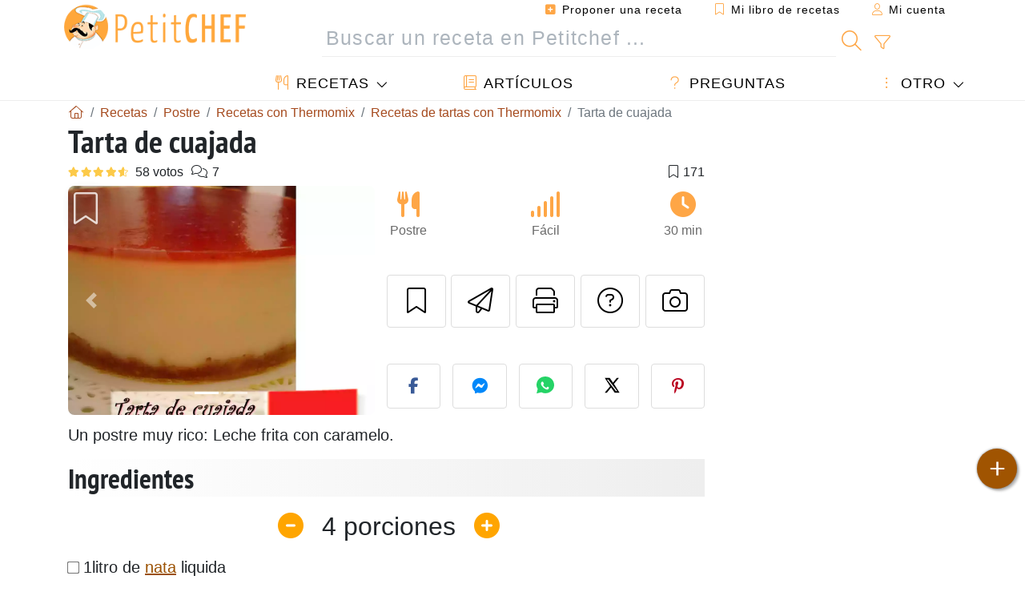

--- FILE ---
content_type: text/html; charset=UTF-8
request_url: https://www.petitchef.es/recetas/postre/tarta-de-cuajada-fid-144899
body_size: 21030
content:

	
		
						        
	                            
            		
		
		
    						    
			
    
	    	
	<!doctype html><html lang="es"><head><meta charset="utf-8">

<link rel="preconnect" href="//googletagmanager.com">
<link rel="dns-prefetch" href="//googletagmanager.com">
<link rel="preconnect" href="//securepubads.g.doubleclick.net">
<link rel="dns-prefetch" href="//securepubads.g.doubleclick.net">
<link rel="preconnect" href="//imasdk.googleapis.com">
<link rel="dns-prefetch" href="//imasdk.googleapis.com">



<meta name="viewport" content="width=device-width, initial-scale=1">


<title>Receta de tarta de cuajada fácil y deliciosa</title>
<meta name="description" content="Un postre muy rico: Leche frita con caramelo. - Receta Postre : Tarta de cuajada por Elenna">
<meta property="og:title" content="Receta de tarta de cuajada fácil y deliciosa">
<meta property="og:description" content="Un postre muy rico: Leche frita con caramelo. - Receta Postre : Tarta de cuajada por Elenna"><meta property="og:type" content="website">
<meta property="og:url" content="https://www.petitchef.es/recetas/postre/tarta-de-cuajada-fid-144899">
<meta property="og:image" content="https://www.petitchef.es/imgupl/recipe/tarta-de-cuajada--76723p106378.webp"><meta property="og:locale" content="es_ES">

<meta property="fb:app_id" content="853643267016896">
<meta name="robots" content="index,follow, max-snippet:-1, max-image-preview:large, max-video-preview:-1">
<meta name="language" content="es">

<meta name="original-source" content="https://www.petitchef.es/recetas/postre/tarta-de-cuajada-fid-144899"><meta name="copyright" content="Copyright (c) Petitchef 2004-2026, All Rights Reserved">
<meta name="category" content="recetas">
<meta name="owner" content="MadeInWork">

<link rel="canonical" href="https://www.petitchef.es/recetas/postre/tarta-de-cuajada-fid-144899">

<link rel="alternate" type="application/rss+xml" title="Petitchef: Las últimas recetas and  Latest articles" href="/upload_data/rss/es/global.rss"><link rel="manifest" href="/upload_data/manifest/manifest-es.json">

<meta name="msapplication-tap-highlight" content="no">	

<meta name="application-name" content="Petitchef">


<link rel="shortcut icon" type="image/x-icon" href="/favicon.ico">

<link rel="apple-touch-icon" sizes="180x180" href="/assets/images/shortcut-icon/apple-icon-180x180.png">
	
<meta name="msapplication-TileImage" content="/assets/images/shortcut-icon/ms-icon-144x144.png">
<meta name="msapplication-TileColor" content="#FFA73B">
	
<meta name="theme-color" content="#FFA73B">
	<meta name="dailymotion-domain-verification" content="dm6dildaws2je1pg4">

	<meta name="p:domain_verify" content="e3ba6ea8c626aedabbb3342da78a64bf">



<link rel="preload" as="style" href="https://fonts.googleapis.com/css2?family=PT+Sans+Narrow:wght@400;700&display=swap">
<style type="text/css">@font-face {font-family:PT Sans Narrow;font-style:normal;font-weight:400;src:url(/cf-fonts/s/pt-sans-narrow/5.0.19/cyrillic-ext/400/normal.woff2);unicode-range:U+0460-052F,U+1C80-1C88,U+20B4,U+2DE0-2DFF,U+A640-A69F,U+FE2E-FE2F;font-display:swap;}@font-face {font-family:PT Sans Narrow;font-style:normal;font-weight:400;src:url(/cf-fonts/s/pt-sans-narrow/5.0.19/latin/400/normal.woff2);unicode-range:U+0000-00FF,U+0131,U+0152-0153,U+02BB-02BC,U+02C6,U+02DA,U+02DC,U+0304,U+0308,U+0329,U+2000-206F,U+2074,U+20AC,U+2122,U+2191,U+2193,U+2212,U+2215,U+FEFF,U+FFFD;font-display:swap;}@font-face {font-family:PT Sans Narrow;font-style:normal;font-weight:400;src:url(/cf-fonts/s/pt-sans-narrow/5.0.19/cyrillic/400/normal.woff2);unicode-range:U+0301,U+0400-045F,U+0490-0491,U+04B0-04B1,U+2116;font-display:swap;}@font-face {font-family:PT Sans Narrow;font-style:normal;font-weight:400;src:url(/cf-fonts/s/pt-sans-narrow/5.0.19/latin-ext/400/normal.woff2);unicode-range:U+0100-02AF,U+0304,U+0308,U+0329,U+1E00-1E9F,U+1EF2-1EFF,U+2020,U+20A0-20AB,U+20AD-20CF,U+2113,U+2C60-2C7F,U+A720-A7FF;font-display:swap;}@font-face {font-family:PT Sans Narrow;font-style:normal;font-weight:700;src:url(/cf-fonts/s/pt-sans-narrow/5.0.19/cyrillic/700/normal.woff2);unicode-range:U+0301,U+0400-045F,U+0490-0491,U+04B0-04B1,U+2116;font-display:swap;}@font-face {font-family:PT Sans Narrow;font-style:normal;font-weight:700;src:url(/cf-fonts/s/pt-sans-narrow/5.0.19/cyrillic-ext/700/normal.woff2);unicode-range:U+0460-052F,U+1C80-1C88,U+20B4,U+2DE0-2DFF,U+A640-A69F,U+FE2E-FE2F;font-display:swap;}@font-face {font-family:PT Sans Narrow;font-style:normal;font-weight:700;src:url(/cf-fonts/s/pt-sans-narrow/5.0.19/latin/700/normal.woff2);unicode-range:U+0000-00FF,U+0131,U+0152-0153,U+02BB-02BC,U+02C6,U+02DA,U+02DC,U+0304,U+0308,U+0329,U+2000-206F,U+2074,U+20AC,U+2122,U+2191,U+2193,U+2212,U+2215,U+FEFF,U+FFFD;font-display:swap;}@font-face {font-family:PT Sans Narrow;font-style:normal;font-weight:700;src:url(/cf-fonts/s/pt-sans-narrow/5.0.19/latin-ext/700/normal.woff2);unicode-range:U+0100-02AF,U+0304,U+0308,U+0329,U+1E00-1E9F,U+1EF2-1EFF,U+2020,U+20A0-20AB,U+20AD-20CF,U+2113,U+2C60-2C7F,U+A720-A7FF;font-display:swap;}</style>




<link rel="preload" as="style" href="/assets/dist/css/mobile2/recipe-details.1768574323.css"><link rel="stylesheet" href="/assets/dist/css/mobile2/recipe-details.1768574323.css"><link rel="stylesheet" media="screen and (min-width:902px)" href="/assets/dist/css/mobile2/css-lg-device-sb.1768574323.css">                        <link rel="preload" fetchpriority="high" as="image" href="/imgupl/recipe/tarta-de-cuajada--lg-76723p106378.webp" type="image/jpeg">
        <script type="99090a5cd9bae949ed5d5daf-text/javascript">function load_ga() {const script = document.createElement('script');script.src = 'https://www.googletagmanager.com/gtag/js?id=G-H3MYJN3HQS';script.async = true;script.type = 'text/javascript';document.body.appendChild(script);window.dataLayer = window.dataLayer || [];function gtag(){ dataLayer.push(arguments); }gtag('js', new Date());gtag('config', 'G-H3MYJN3HQS');}</script>
<script type="application/ld+json">
{ 
	"@context": "https://schema.org", 
	"@graph": [ 
		{ 
			"@type": "Organization", 
			"@id": "https://www.petitchef.es/#organization", 
			"name": "Petitchef", 
			"url": "https://www.petitchef.es/", 
			"logo": { 
				"@type": "ImageObject", 
				"inLanguage": "es", 
				"@id": "https://www.petitchef.es/#/schema/logo/image/", 
				"url": "https://www.petitchef.es/assets/images/logo.png", 
				"contentUrl": "https://www.petitchef.es/assets/images/logo.png", 
				"width": 256, 
				"height": 256, 
				"caption": "Petitchef" 
			}, 
			"image": { 
				"@id": "https://www.petitchef.es/#/schema/logo/image/" 
			}, 
			"brand": "Petitchef", 
			"publishingPrinciples": "https://www.petitchef.es/privacy", 
			"sameAs": [ 
				"https://www.facebook.com/pages/Petitchefes/131494790200601",  
				"https://twitter.com/petitchefes",  
				"https://www.youtube.com/channel/UCwFb9Ta7Fr6MpyP3LU8DsVQ",  
				"https://www.pinterest.fr/petitchefes/",  
				"https://www.instagram.com/petitchef_espana/" 
			], 
			"address": { 
				"@type": "PostalAddress", 
				"streetAddress": "18 chemin Bel Air", 
				"addressLocality": "Bègles", 
				"addressRegion": "FR", 
				"postalCode": "33130", 
				"addressCountry": "FR" 
			} 
		}, 
		{ 
			"@type": "WebSite", 
			"@id": "https://www.petitchef.es/#website", 
			"url": "https://www.petitchef.es/", 
			"name": "Petitchef", 
			"description": "Petitchef te ofrece recetas nuevas cada d\u00eda. Recetas para todos los gustos. Explicadas paso a paso, con fotos y v\u00eddeo. Un men\u00fa propuesto para cada d\u00eda.", 
			"publisher": { 
				"@id": "https://www.petitchef.es/#organization" 
			}, 
			"potentialAction": [ 
				{ 
					"@type": "SearchAction", 
					"target": { 
						"@type": "EntryPoint", 
						"urlTemplate": "https://www.petitchef.es/?obj=feed&action=list&q={q}" 
					}, 
					"query-input": { 
						"@type": "PropertyValueSpecification", 
						"valueRequired": true, 
						"valueName": "q" 
					} 
				} 
			], 
			"inLanguage": "es" 
		}, 
		{ 
			"@type": "WebPage", 
			"url": "https://www.petitchef.es/recetas/postre/tarta-de-cuajada-fid-144899", 
			"name": "Receta de tarta de cuajada f\u00e1cil y deliciosa", 
			"mainEntity": { 
				"@id": "https://www.petitchef.es/recetas/postre/tarta-de-cuajada-fid-144899#recipe" 
			}, 
			"headline": "Receta de tarta de cuajada f\u00e1cil y deliciosa", 
			"description": "Un postre muy rico: Leche frita con caramelo. - Receta Postre : Tarta de cuajada por Elenna", 
			"publisher": { 
				"@id": "https://www.petitchef.es/#organization" 
			}, 
			"inLanguage": "es", 
			"datePublished": "2008-09-19T09:52:00+02:00", 
			"dateModified": "2024-07-31T00:00:00+02:00", 
			"isPartOf": { 
				"@id": "https://www.petitchef.es/#website" 
			}, 
			"about": { 
				"@id": "https://www.petitchef.es/#organization" 
			}, 
			"primaryImageOfPage": { 
				"@id": "https://www.petitchef.es/#primaryimage" 
			}, 
			"image": { 
				"@id": "https://www.petitchef.es/#primaryimage" 
			}, 
			"breadcrumb": { 
				"@id": "https://www.petitchef.es/recetas/postre/tarta-de-cuajada-fid-144899#breadcrumb" 
			} 
		}, 
		{ 
			"@type": "ImageObject", 
			"inLanguage": "es", 
			"@id": "https://www.petitchef.es/#primaryimage", 
			"url": "https://www.petitchef.es/imgupl/recipe/tarta-de-cuajada--76723p106378.webp", 
			"contentUrl": "https://www.petitchef.es/imgupl/recipe/tarta-de-cuajada--76723p106378.webp", 
			"caption": "receta de tarta de cuajada f\u00e1cil y deliciosa" 
		},  
		[
			{ 
				"@type": "BreadcrumbList", 
				"@id": "https://www.petitchef.es/recetas/postre/tarta-de-cuajada-fid-144899#breadcrumb", 
				"itemListElement": [
					{ 
						"@type": "ListItem", 
						"position": 1, 
						"name": "Inicio - Petitchef", 
						"item": "https://www.petitchef.es/" 
					}, 
					{ 
						"@type": "ListItem",
						"position": 2,
						"name": "Recetas",
						"item": "https://www.petitchef.es/recetas"
					},
					{ 
						"@type": "ListItem",
						"position": 3,
						"name": "Recetas con Thermomix",
						"item": "https://www.petitchef.es/recetas/recetas-con-thermomix"
					},
					{ 
						"@type": "ListItem",
						"position": 4,
						"name": "Recetas de tartas con Thermomix",
						"item": "https://www.petitchef.es/recetas/recetas-de-tartas-con-thermomix"
					},
					{ 
						"@type": "ListItem",
						"position": 5,
						"name": "Tarta de cuajada"
					}
				]
			},
			{ 
				"@type": "BreadcrumbList", 
				"itemListElement": [
					{ 
						"@type": "ListItem", 
						"position": 1, 
						"name": "Inicio - Petitchef", 
						"item": "https://www.petitchef.es/" 
					}, 
					{ 
						"@type": "ListItem",
						"position": 2,
						"name": "Recetas",
						"item": "https://www.petitchef.es/recetas"
					},
					{ 
						"@type": "ListItem",
						"position": 3,
						"name": "Recetas con Thermomix",
						"item": "https://www.petitchef.es/recetas/recetas-con-thermomix"
					},
					{ 
						"@type": "ListItem",
						"position": 4,
						"name": "Cuajada con thermomix",
						"item": "https://www.petitchef.es/recetas/cuajada-con-thermomix"
					},
					{ 
						"@type": "ListItem",
						"position": 5,
						"name": "Tarta de cuajada"
					}
				]
			},
			{ 
				"@type": "BreadcrumbList", 
				"itemListElement": [
					{ 
						"@type": "ListItem", 
						"position": 1, 
						"name": "Inicio - Petitchef", 
						"item": "https://www.petitchef.es/" 
					}, 
					{ 
						"@type": "ListItem",
						"position": 2,
						"name": "Recetas",
						"item": "https://www.petitchef.es/recetas"
					},
					{ 
						"@type": "ListItem",
						"position": 3,
						"name": "Recetas de tartas",
						"item": "https://www.petitchef.es/recetas/recetas-de-tartas"
					},
					{ 
						"@type": "ListItem",
						"position": 4,
						"name": "Tarta de cuajada",
						"item": "https://www.petitchef.es/recetas/tarta-de-cuajada"
					},
					{ 
						"@type": "ListItem",
						"position": 5,
						"name": "Tarta de cuajada"
					}
				]
			},
			{ 
				"@type": "BreadcrumbList", 
				"itemListElement": [
					{ 
						"@type": "ListItem", 
						"position": 1, 
						"name": "Inicio - Petitchef", 
						"item": "https://www.petitchef.es/" 
					}, 
					{ 
						"@type": "ListItem",
						"position": 2,
						"name": "Recetas",
						"item": "https://www.petitchef.es/recetas"
					},
					{ 
						"@type": "ListItem",
						"position": 3,
						"name": "Recetas de cuajada",
						"item": "https://www.petitchef.es/recetas/recetas-de-cuajada"
					},
					{ 
						"@type": "ListItem",
						"position": 4,
						"name": "Tarta de cuajada"
					}
				]
			}
		]
	] 
} 
</script>
<script type="application/ld+json">{
	"@context": "https://schema.org/", 
	"@type": "Recipe", 
	"@id": "https://www.petitchef.es/recetas/postre/tarta-de-cuajada-fid-144899#recipe", 
	"name": "Tarta de cuajada", 
	"inLanguage": "es", 
	"recipeCategory": "Postre", 
	"recipeCuisine": "Es", 
	"image": "https://www.petitchef.es/imgupl/recipe/tarta-de-cuajada--76723p106378.webp", 
	"author": { 
		"@type": "Person", 
		"name": "Elenna", 
		"url": "https://lacocinadeelenaymas.blogspot.com" 
	}, 
	"datePublished": "2008-09-19T09:52:00+02:00", 
	"dateModified": "2024-07-31T00:00:00+02:00", 
	"description": "Un postre muy rico: Leche frita con caramelo.", 
	"aggregateRating": { 
		"@type": "AggregateRating", 
		"ratingValue": 4.5, 
		"bestRating": 5, 
		"ratingCount": 58, 
		"reviewCount": 7
	}, 
	"prepTime": "PT15M", 
	"cookTime": "PT15M", 
	"totalTime": "PT30M", 
	"recipeYield": "4", 
	"recipeIngredient": [ 
		"1litro de nata liquida", 
		"4 sobres de cuajada (tipo royal)", 
		"1 vaso de az\u00facar", 
		"1 vaso de leche", 
		"1 paquete y medio de galletas mar\u00eda", 
		"150 g de mantequilla", 
		"Mermelada de fresa", 
		"1 hoja de gelatina"
	], 
	"recipeInstructions": [ 
		{ 
			"@type": "HowToStep", 
			"text": "1) Preparaci\u00f3n tradicional: Se trituran las galletas con la batidora, y se hace una masa mezcl\u00e1ndolas con la mantequilla derretida, se extiende en el molde y se mete al congelador mientras preparar el resto. En el vaso de leche, mezclar el az\u00facar con los sobres de cuajada." 
		},  
		{ 
			"@type": "HowToStep", 
			"text": "Poner a calentar la nata liquida sin dejar de remover, y cuando vaya a empezar a hervir a\u00f1adir el vaso de leche que ya hab\u00edar mezclado con el az\u00facar y la cuajada, y cuando vuelva a hervir se hecha sobre la base de galletas. Se mete en la nevera para que enfr\u00ede." 
		},  
		{ 
			"@type": "HowToStep", 
			"text": "Poner la hoja de gelatina a remojo. Calentar un cucharada de la mermelada y disolver la gelatina en ella. La mezclar con el resto de mermelada y poner encima de la tarta. Servir fresquita." 
		},  
		{ 
			"@type": "HowToStep", 
			"text": "2) Preparaci\u00f3n thermomix: Poner las galletas en el vaso y darle unos golpes de turbo. A\u00f1adir la mantequilla y programas 1 minutos vel 3 a 37\u00ba. Colocar las galletas en el molde que vayar a usar y meter al congelador o nevera mientras preparar el resto." 
		},  
		{ 
			"@type": "HowToStep", 
			"text": "Poner todos los ingredientes en el vaso, mezclar unos segundos a vel 5 y luego programar, 9 minutos vel. 4 a 90\u00ba. Verter sobre las galletas y dejar enfriar." 
		},  
		{ 
			"@type": "HowToStep", 
			"text": "Cuando este fr\u00edo, preparar la mermelada. Poner una hoja de gelatina en remojo, calentar una cucharada de mermelada, y disolver en ella la gelatina y mezclar con el resto y cubrir la tarta con ella." 
		} 
	],  
	"keywords": "tarta,recetas de postres de tarta,thermomix,recetas de postres con thermomix,cuajada,postre de cuajada,tarta de cuajada,cuajada con thermomix,recetas de tartas con thermomix,postre"
}</script>
				
<script type="99090a5cd9bae949ed5d5daf-text/javascript">
	function load_akcelo_video_header() {
		var script = document.createElement("script");
		script.src = "https://ads.sportslocalmedia.com/slm.prebid.ptitchefespagne3.js";
		document.head.appendChild(script);
	}
</script>


<style>
    .akcelo-wrapper {
        display: grid;
        place-items: center;
        grid-template-columns: 1fr;
        text-align: center;
        position: relative;
        overflow: hidden;
    }
    .akcelo-wrapper.akcelo-wrapper-label:before {
        content: attr(data-ad-text);
        color: #777777;
        font-size: 11px;
        text-align: center;
        position: absolute;
        width: 100%;
        top: 2px;
    }
    .akcelo-wrapper.akcelo-wrapper-label {
        box-sizing: content-box;
        padding: 20px 0 0;
    }
    .akcelo-placeholder:not(.akcelo-loaded) {
        background-color: #f9f9f9;
        background-clip: content-box;
    }
    .akcelo-placeholder:not(.akcelo-loaded)::after {
        border: 1px solid #696969;
        border-radius: 2px;
        color: #696969;
        content: attr(data-placeholder-text);
        font-size: 11px;
        line-height: 1;
        padding: 3px 4px 1px;
        position: absolute;
        background-color: transparent;
        font-family: Arial,sans-serif;
    }
    .akcelo-video > div:first-child {
        width: 100%;
        position: absolute;
        top: 0;
        bottom: 0;
        left: 0;
        right: 0
    }
    .akcelo-video.akcelo-wrapper-label > div:first-child {
        top: 20px;
    }
    @media (pointer:coarse) {
        .akcelo-wrapper.akcelo-desktop {
            display: none;
        }
    }
    @media (pointer:fine) {
        .akcelo-wrapper.akcelo-mobile {
            display: none;
        }
    }
</style>
</head>    	<body>
	    
        					

	

<header id="header-menu" class="fixed-top">
	
	<nav class="container navbar navbar-expand-lg">
	            
				
		<a class="navbar-brand" href="/">			
							<img loading="lazy" src="/assets/images/mobile2/logo-petitchef.png" width="136" height="36" alt="Petitchef">
					</a>
		
		<button class="navbar-toggler link-dynamic" data-obj="fav" data-action="fav_recipe_list" aria-expanded="false" title="Mi libro de recetas">
			<i class="fal fa-bookmark" aria-hidden="true"></i>
		</button>
		
					<button class="navbar-toggler link-dynamic" type="button" aria-expanded="false" aria-label="Mi cuenta" title="Mi cuenta">
				<i class="fal fa-user" aria-hidden="true"></i>
			</button>
				
		<button class="navbar-toggler nbt-btn-search" type="button" data-toggle="collapse" data-target="#navbar-search" aria-controls="navbar-search" aria-expanded="false" aria-label="Toggle Search">
			<i class="fal fa-magnifying-glass fa-fw" aria-hidden="true"></i>
		</button>
				
		<button class="navbar-toggler collapsed" type="button" data-toggle="collapse" data-target="#navbar-menu" aria-controls="navbar-menu" aria-expanded="false" aria-label="Toggle navigation">				
			<span class="icon-bar top-bar"></span>
			<span class="icon-bar middle-bar"></span>
			<span class="icon-bar bottom-bar"></span>
		</button>
				
				
				
				<div class="wrapper-navbar-nav">
			<div class="">
					<div class="collapse navbar-collapse" id="navbar-member">
		<ul class="navbar-nav ml-auto">
							<li class="site-mode-recipe-switch">
										</li>
														<li class="nav-item dropdown disabled">
					<a class="nav-link link-dynamic" data-obj="myaccount_recipe" data-action="form" href="#" ><i class="fas fa-square-plus" aria-hidden="true"></i> Proponer una receta</a>
				</li>
				
								<li class="nav-item dropdown disabled">
					<a class="nav-link link-dynamic" data-obj="fav" data-action="fav_recipe_list" href="#"><i class="fal fa-bookmark"></i> Mi libro de recetas <span class="count-fav-recipe d-none">0</span></a>
				</li>
						
										<li class="nav-item dropdown disabled">
					<a class="nav-link link-dynamic" href="#"><i class="fal fa-user"></i> Mi cuenta</a>
				</li>
									</ul>
	</div>													<div class="collapse navbar-collapse" id="navbar-search">		
		<form action="/index.php" role="search">
						<input type="hidden" name="obj" value="feed">
			<input type="hidden" name="action" value="list">
			<input type="hidden" name="tracker" value="mobile-navbar">
						
			<div class="input-group input-group-lg nbs-main-btns">
				<input type="text" name="q" value="" class="form-control" placeholder="Buscar un receta en Petitchef ..." aria-label="Buscar un receta en Petitchef ..." aria-describedby="nbs-btn-submit">				
				<div class="input-group-append">
					<button class="btn btn-submit" type="submit" id="nbs-btn-submit" aria-label="Buscar un receta en Petitchef"><i class="fal fa-magnifying-glass fa-fw" aria-hidden="true"></i></button>
				</div>
									<div class="input-group-append">
						<a class="btn btn-advsearch link-dynamic" data-obj="feed" data-action="advanced_search" href="#" title="Búsqueda avanzada"><i class="fal fa-filter fa-fw" aria-hidden="true"></i></a>
					</div>
							</div>
			
						
		</form>
	</div>					
							</div>
								<div class="collapse navbar-collapse" id="navbar-menu">
		<ul class="navbar-nav">
						<li class="nav-item dropdown mega-dropdown-menu">
								<a class="nav-link dropdown-toggle" href="/recetas" id="dropdown-recipes" data-toggle="dropdown" aria-haspopup="true" aria-expanded="false"><i class="fal fa-utensils fa-fw" aria-hidden="true"></i> Recetas</a>				
				<div class="dropdown-menu" aria-labelledby="dropdown-recipes">
					
					<div class="row mx-0">
						<div class="col-12 col-lg border border-left-0 border-top-0 border-bottom-0">
							<ul class="mega-menu-item">
								<li class="ddm-header"><i class="fal fa-fork fa-fw" aria-hidden="true"></i> <a href="/recetas">Recetas</a></li>
								<li><i class="fal fa-plus fa-fw" aria-hidden="true"></i> <a class="link-dynamic" data-obj="myaccount_recipe" data-action="form" href="#">Proponer una receta</a></li>
                                <li><div class="dropdown-divider"></div></li>
                                <li class="i-angle"><a href="/las-ultimas-recetas">Las últimas recetas</a></li>
								<li class="i-angle"><a href="/los-mas-valorados">Los más valorados</a></li>
								<li class="i-angle"><a href="/los-mas-buscados">Los más buscados</a></li>
								<li><div class="dropdown-divider"></div></li>
								<li><i class="fal fa-refrigerator fa-fw" aria-hidden="true"></i> <a href="/recetas-de-frigorifico">Recetas de frigorífico</a></li>
																	<li><i class="fal fa-video fa-fw" aria-hidden="true"></i> <a href="/recetas-de-video">Recetas de vídeo</a></li>
																<li><i class="fal fa-star fa-fw" aria-hidden="true"></i> <a href="/calificar-recetas">Puntúe esta receta</a></li>
								<li><i class="fal fa-face-smile fa-fw" aria-hidden="true"></i> <a href="/mmm-puag">Mmm!... o Puag!</a></li>
								<li><div class="dropdown-divider"></div></li>
							</ul>
						</div>
						<div class="col-12 col-lg border border-left-0 border-top-0 border-bottom-0">							
							<ul class="mega-menu-item">
								<li class="ddm-header"><i class="fal fa-spoon fa-fw" aria-hidden="true"></i> Recetas por tipo</li>
																	<li><i class="fal fa-pretzel fa-fw"></i> <a href="/recetas/aperitivo">Aperitivo</a></li>
																	<li><i class="fal fa-salad fa-fw"></i> <a href="/recetas/entrante">Entrante</a></li>
																	<li><i class="fal fa-turkey fa-fw"></i> <a href="/recetas/plato">Plato</a></li>
																	<li><i class="fal fa-cake-slice fa-fw"></i> <a href="/recetas/postre">Postre</a></li>
																	<li><i class="fal fa-popcorn fa-fw"></i> <a href="/recetas/merienda">Merienda</a></li>
																	<li><i class="fal fa-wine-bottle fa-fw"></i> <a href="/recetas/bebida">Bebida</a></li>
																	<li><i class="fal fa-french-fries fa-fw"></i> <a href="/recetas/acompanamiento">Acompañamiento</a></li>
																	<li><i class="fal fa-plate-utensils fa-fw"></i> <a href="/recetas/otro">Otro</a></li>
																<li><div class="dropdown-divider"></div></li>
								<li><i class="fal fa-sun fa-fw" aria-hidden="true"></i> <a href="/recetas/recetas-de-temporada">Recetas de temporada</a></li>								
							</ul>
						</div>
						<div class="col-12 col-lg border border-left-0 border-top-0 border-bottom-0">
							<ul class="mega-menu-item">
								<li class="ddm-header"><i class="fal fa-plate-utensils fa-fw" aria-hidden="true"></i> Menús</li>
								<li class="i-angle"><a href="/menu-del-dia">Menú del día</a></li>
								<li class="i-angle"><a href="/menus-antiguos">Menús archivados</a></li>
														
							</ul>
							<div class="dropdown-divider"></div>
															<div class="font-weight-bold mb-3"><i class="fal fa-utensils fa-fw" aria-hidden="true"></i> <a href="/silo">Colecciones de recetas</a></div>                                
													</div>						
					</div>
					
									</div>
			</li>
						<li class="nav-item dropdown">
				<a class="nav-link" href="/articulos"><i class="fal fa-book fa-fw" aria-hidden="true"></i> Artículos</a>
			</li>
									<li class="nav-item dropdown">
				<a class="nav-link" href="/qa"><i class="fal fa-question fa-fw" aria-hidden="true"></i> Preguntas</a>
			</li>
									<li class="nav-item dropdown">
								<a class="nav-link dropdown-toggle" href="#" id="dropdown-others" data-toggle="dropdown" aria-haspopup="true" aria-expanded="false"><i class="fal fa-ellipsis-vertical fa-fw" aria-hidden="true"></i> Otro</a>
				<div class="dropdown-menu" aria-labelledby="dropdown-others">
																					<a class="dropdown-item" href="/poll/en-enero-que-priorizas-mas-al-cocinar-en-casa-pid-956"><i class="fal fa-chart-area fa-fw" aria-hidden="true"></i> Pregunta del momento</a>									
					                    															 
										<a class="dropdown-item" href="/nutrition-calc"><i class="fal fa-calculator fa-fw" aria-hidden="true"></i> Calculadora nutricional</a>
					<a class="dropdown-item" href="/convertidor-de-unidades-de-coccion"><i class="fal fa-scale-balanced fa-fw" aria-hidden="true"></i> Convertidor de unidades de cocción</a>					
					<a class="dropdown-item" href="/contact"><i class="fal fa-envelope fa-fw" aria-hidden="true"></i> Contáctenos</a>
				</div>
			</li>
		</ul>		
	</div>					</div>
		
			</nav>
		</header>		        
				<nav id="nav-secondary" role="navigation" aria-label="Receta navigation" class="container d-none"><div class="ns-body"><button type="button" class="nsb-item scroll-link" data-ref="ref-ingred"><span>Ingredientes</span></button><button type="button" class="nsb-item scroll-link" data-ref="ref-steps"><span>Preparación</span></button><button type="button" class="nsb-item scroll-link" data-id="vote-comments"><span>Comentarios (7)</span></button><button type="button" class="nsb-item open-modal" data-action="question"><span>Preguntas <i class="fal fa-plus fa-fw ml-1" aria-hidden="true"></i></span></button><button type="button" class="nsb-item scroll-link" data-ref="ref-cooked"><span>Fotos de miembros</span></button></div></nav>			
		
		<div id="page" class="container">
										<nav class="breadcrumb-scroll" aria-label="breadcrumb"><ol itemscope itemtype="https://schema.org/BreadcrumbList" class="breadcrumb flex-row"><li itemprop="itemListElement" itemscope itemtype="https://schema.org/ListItem" class="breadcrumb-item"><a itemprop="item" itemtype="https://schema.org/Thing" href="https://www.petitchef.es/" title="Inicio - Petitchef"><span itemprop="name" class="fal fa-house fa-fw" aria-hidden="true"><i hidden>Inicio - Petitchef</i></span></a><meta itemprop="position" content="1"></li><li itemprop="itemListElement" itemscope itemtype="https://schema.org/ListItem" class="breadcrumb-item"><a itemprop="item" itemtype="https://schema.org/Thing" href="https://www.petitchef.es/recetas"><span itemprop="name">Recetas</span></a><meta itemprop="position" content="2"></li><li itemprop="itemListElement" itemscope itemtype="https://schema.org/ListItem" class="breadcrumb-item"><a itemprop="item" itemtype="https://schema.org/Thing" href="https://www.petitchef.es/recetas/postre"><span itemprop="name">Postre</span></a><meta itemprop="position" content="3"></li><li itemprop="itemListElement" itemscope itemtype="https://schema.org/ListItem" class="breadcrumb-item"><a itemprop="item" itemtype="https://schema.org/Thing" href="https://www.petitchef.es/recetas/recetas-con-thermomix"><span itemprop="name">Recetas con Thermomix</span></a><meta itemprop="position" content="4"></li><li itemprop="itemListElement" itemscope itemtype="https://schema.org/ListItem" class="breadcrumb-item"><a itemprop="item" itemtype="https://schema.org/Thing" href="https://www.petitchef.es/recetas/recetas-de-tartas-con-thermomix"><span itemprop="name">Recetas de tartas con Thermomix</span></a><meta itemprop="position" content="5"></li><li class="breadcrumb-item active" aria-current="page"><span>Tarta de cuajada</span></li></ol></nav>			            
                                                            
							<main id="page-main">
					
								
									
						
			
		
			<article>
    <header>
                    <h1 class="title animated fadeInDown">Tarta de cuajada</h1>

            			
		<div class="details-top-stats">
					<span class="scroll-link" data-id="vote-comments" data-offset="60" data-content="58 votos" aria-hidden="true" title="4.5/5, 58 votos">
				<i class="note-fa n45"></i>
			</span>
										<span class="scroll-link" data-id="vote-comments" data-offset="60" data-content="7" aria-hidden="true" title="7 comentarios">
					<i class="fal fa-comments fa-fw"></i>
				</span>
										<span class="ml-auto" data-content="171" aria-hidden="true" title="171 favoritos"><i class="fal fa-bookmark fa-fw" aria-hidden="true"></i></span>
				
			</div>
	            
                    
            <div class="row rd-head">
                <div class="col-sm-6">
                    <i data-id="144899" class="btn-fav" aria-hidden="true" title="Añadir a mi libro de recetas"></i>									
                                        
                                                                        <div id="rd-carousel" class="carousel slide" data-ride="false"><ol class="carousel-indicators"><li data-target="#rd-carousel" data-slide-to="0" class="active"></li><li data-target="#rd-carousel" data-slide-to="1"></li></ol><div class="carousel-inner"><div class="carousel-item active"><img class="w-100 h-auto" fetchpriority="high" src="/imgupl/recipe/tarta-de-cuajada--lg-76723p106378.webp" srcset="/imgupl/recipe/tarta-de-cuajada--md-76723p106378.webp 600w, /imgupl/recipe/tarta-de-cuajada--lg-76723p106378.webp 1200w" sizes="(max-width: 576px) calc(100vw - 30px), 540px" width="1200" height="900" alt="Tarta de cuajada"></div><div class="carousel-item"><img class="w-100 h-auto" decoding="async" loading="lazy" src="/imgupl/recipe/tarta-de-cuajada--lg-76723p106379.webp" srcset="/imgupl/recipe/tarta-de-cuajada--md-76723p106379.webp 600w, /imgupl/recipe/tarta-de-cuajada--lg-76723p106379.webp 1200w" sizes="(max-width: 576px) calc(100vw - 30px), 540px" width="1200" height="900" alt="Tarta de cuajada - foto 2"></div></div><a class="carousel-control-prev" href="#rd-carousel" role="button" data-slide="prev"><span class="carousel-control-prev-icon" aria-hidden="true"></span><span class="sr-only">Anterior</span></a><a class="carousel-control-next" href="#rd-carousel" role="button" data-slide="next"><span class="carousel-control-next-icon" aria-hidden="true"></span><span class="sr-only">Siguiente</span></a></div>                                                            </div>

                <div class="col-sm-6 rdh-data pl-0">				
                    	
                        <div class="rd-bar-ico"><div class="rdbi-item" title="Tipo de receta: Postre"><div class="rdbii-icon"><i class="fas fa-utensils" aria-hidden="true"></i></div><div class="rdbii-val">Postre</div></div><div class="rdbi-item" title="Dificultad: Fácil"><div class="rdbii-icon"><i class="fas fa-signal" aria-hidden="true"></i></div><div class="rdbii-val">Fácil</div></div><div class="rdbi-item" title="Total time: 30 min"><div class="rdbii-icon"><i class="fas fa-clock" aria-hidden="true"></i></div><div class="rdbii-val">30 min</div></div></div>                    
                    
                    
                    <div class="rd-useful-box">					
                        <button type="button" class="btn btn-outline btn-fav" data-toggle="tooltip" data-placement="bottom" title="Añadir a mi libro de recetas" aria-label="Añadir a mi libro de recetas"></button>				
                        <button type="button" class="btn btn-outline open-modal" data-action="send2friend" data-toggle="tooltip" data-placement="bottom" title="Enviar esta receta a un amigo"><i class="fal fa-paper-plane fa-fw" aria-hidden="true"></i><span class="sr-only">Enviar esta receta a un amigo</span></button>
                                                    <button type="button" class="btn btn-outline btn-print" data-toggle="tooltip" data-placement="bottom" title="Imprimir esta página"><i class="fal fa-print fa-fw" aria-hidden="true"></i><span class="sr-only">Imprimir esta página</span></button>
                                                                                                <button type="button" class="btn btn-outline open-modal" data-action="question" data-toggle="tooltip" data-placement="bottom" title="Preguntar al autor"><i class="fal fa-circle-question fa-fw" aria-hidden="true"></i><span class="sr-only">Preguntar al autor</span></button>                                                    <button type="button" class="btn btn-outline scroll-link" data-id="rd-cooked"><i class="fal fa-camera fa-fw" aria-hidden="true"></i> <span class="sr-only">Publicar la foto de esta receta</span></button>
                                            </div>

                                            <div class="social-share-custom ssc-color ssc-h mt-3 mb-2"><button type="button" class="ssc-btn sscb-facebook" aria-label="Share on Facebook"><i class="fab fa-facebook-f fa-fw" aria-hidden="true"></i></button><button type="button" class="ssc-btn sscb-fbmessenger" aria-label="Share on Messenger"><i class="fab fa-facebook-messenger fa-fw" aria-hidden="true"></i></button><button type="button" class="ssc-btn sscb-whatsapp" data-message="" aria-label="Share on WhatsApp"><svg width="22" height="22" viewBox="0 0 24 24"><path fill="#25D366" d="M12 0C5.373 0 0 4.98 0 11.125c0 2.05.574 4.05 1.66 5.79L.057 23.12l6.47-1.64a12.08 12.08 0 0 0 5.473 1.346C18.627 22.826 24 17.847 24 11.7 24 4.98 18.627 0 12 0Z"/><path fill="white" d="M17.358 14.895c-.293-.15-1.73-.852-2-1.01-.27-.154-.466-.23-.66.08-.193.308-.758 1.008-.93 1.22-.17.216-.34.232-.633.08-.293-.152-1.24-.457-2.35-1.46a8.81 8.81 0 0 1-1.65-2.04c-.173-.308-.017-.474.13-.623.13-.128.293-.33.44-.493.147-.162.196-.27.293-.458.1-.186.05-.347-.02-.493-.07-.146-.66-1.583-.9-2.16-.24-.577-.48-.5-.66-.51-.17-.006-.366-.01-.56-.01a1.1 1.1 0 0 0-.8.367c-.26.276-.99.972-.99 2.37s1.015 2.75 1.16 2.947c.143.196 2 3.058 4.8 4.31 1.8.783 2.1.85 2.85.72.46-.078 1.41-.576 1.61-1.133.2-.556.2-1.03.143-1.13-.06-.102-.23-.152-.483-.272Z"/></svg></button><button type="button" class="ssc-btn sscb-twitter" aria-label="Share on Twitter"><svg width="22" height="22" viewBox="0 0 24 24" fill="black" xmlns="http://www.w3.org/2000/svg"><path d="M18.74 2H21.68L14.92 10.03L22.5 21.97H15.89L11.04 14.97L5.41 21.97H2.47L9.73 13.3L2.5 2H9.27L13.64 8.42L18.74 2ZM17.62 19.88H19.39L7.1 3.97H5.19L17.62 19.88Z"/></svg></button><button type="button" class="ssc-btn sscb-pinterest" data-pin-do="buttonPin" data-pin-custom="true" aria-label="Share on Pinterest"><i class="fab fa-pinterest-p fa-fw" aria-hidden="true"></i></button></div>                    
                                    </div>
            </div>			
        
        			
            <p class="rd-summary">Un postre muy rico: Leche frita con caramelo.</p>
            </header>

		 
    <button id="btn-ingredients-modal" type="button" data-action="ingredients" class="btn btn-main btn-sm open-modal" aria-label="Ingredientes" title="Ingredientes">
        <i class="fal fa-clipboard fa-fw"></i>
    </button>
       
			            
            
				<section id="rd-ingredients"><h2 id="ref-ingred" class="title">Ingredientes</h2>	<div class="servings-form-wrapper" title="Número de partes">
		<span class="servings-form" data-servings="4" aria-label="Número de partes">
			<span class="sf-btn sf-btn-minus" data-sense="minus"><i class="fas fa-minus-circle fa-fw" aria-hidden="true"></i></span>
			<span class="sf-val" data-last="4" data-trans-servings="porciones">4</span>
			<span class="sf-btn sf-btn-plus" data-sense="plus"><i class="fas fa-circle-plus fa-fw" aria-hidden="true"></i></span>
		</span>
	</div>
																		<ul class="ingredients-ul">
																									<li class="il" id="il-0">
						<input type="checkbox" id="ilg-0"><label for="ilg-0">1litro de <a href="/recetas/recetas-con-nata">nata</a> liquida</label>
					</li>
											
																														<li class="il" id="il-1">
						<input type="checkbox" id="ilg-1"><label for="ilg-1">4 sobres de <a href="/recetas/recetas-de-cuajada">cuajada</a> (tipo royal)</label>
					</li>
											
																														<li class="il" id="il-2">
						<input type="checkbox" id="ilg-2"><label for="ilg-2">1 vaso de <a href="/recetas/recetas-con-azucar">azúcar</a></label>
					</li>
											
																														<li class="il" id="il-3">
						<input type="checkbox" id="ilg-3"><label for="ilg-3">1 vaso de <a href="/recetas/recetas-con-leche">leche</a></label>
					</li>
											
																														<li class="il" id="il-4">
						<input type="checkbox" id="ilg-4"><label for="ilg-4">1 paquete y medio de galletas maría</label>
					</li>
											
																														<li class="il" id="il-5">
						<input type="checkbox" id="ilg-5"><label for="ilg-5">150 g de <a href="/recetas/recetas-con-mantequilla">mantequilla</a></label>
					</li>
											
																														<li class="il" id="il-6">
						<input type="checkbox" id="ilg-6"><label for="ilg-6">Mermelada de fresa</label>
					</li>
											
																														<li class="il" id="il-7">
						<input type="checkbox" id="ilg-7"><label for="ilg-7">1 hoja de gelatina</label>
					</li>
											
						</ul>
	
</section>				
											     			<div id="div-gpt-ad-PC_mobile_Incontent-0" style="min-width:336px;min-height:300px; display: flex; align-items: center; justify-content: center; text-align:center; "></div>
			    				
				
								
														<aside aria-label="Newsletter"><fieldset class="form-nl fnl-bg fnl-lg my-5"><div class="fnl-title">Recibir el menú del día</div><div class="fnl-text">Para recibir el <b>menú del día</b> de Petitchef y sus noticias deliciosas, introduzca su dirección email.</div><input type="hidden" name="nl_source" value="site_recipedetails"><div class="fnl-step1 fnl-content"><div class="fnls1-group"><input class="form-control nl-email" type="text" name="email" title="Email" placeholder="Email:" aria-label="Menú diario" aria-describedby="fnl-btn-828"><button class="btn btn-main btn-subscribe" type="submit" id="fnl-btn-828" title="Suscribir">Suscribir</button></div></div></fieldset></aside>																									<aside id="rd-ralated-recipevideo"><h2 class="title">También te puede gustar</h2><style>
    .akcelo-adunit-14999 {
        width:100%;
        height:360px;
    }
    @media (pointer:coarse) {
        .akcelo-adunit-14999 {
            width:100%;
            height:180px;
        }
    }
</style>
<div class="akcelo-wrapper akcelo-video akcelo-adunit-15322">
    <div id="Ptitchefespagne_PlayRVideo" data-video-id="fid#1574932"></div>
</div>
<script type="99090a5cd9bae949ed5d5daf-application/javascript">
    var slmadshb = slmadshb || {};
    slmadshb.que = slmadshb.que || [];
    slmadshb.que.push(function() {
        slmadshb.display("Ptitchefespagne_PlayRVideo");
    });
</script>
<br><br><aside>							
							
			
				<section id="rd-steps"><h2 id="ref-steps" class="title">Preparación</h2><div class="rd-times"><div class="rdt-item"><i>Preparación</i>15 min</div><div class="rdt-item"><i>Cocción</i>15 min</div></div><ul class="rd-steps"><li>1) Preparación tradicional: <br> Se trituran las galletas con la batidora, y se hace una masa mezclándolas con la mantequilla derretida, se extiende en el molde y se mete al congelador mientras preparar el resto. <br> En el vaso de leche, mezclar el azúcar con los sobres de cuajada.</li><li>Poner a calentar la nata liquida sin dejar de remover, y cuando vaya a empezar a hervir añadir el vaso de leche que ya habíar mezclado con el azúcar y la cuajada, y cuando vuelva a hervir se hecha sobre la base de galletas. <br> Se mete en la nevera para que enfríe.</li><li>Poner la hoja de gelatina a remojo. <br> Calentar un cucharada de la mermelada y disolver la gelatina en ella. <br> La mezclar con el resto de mermelada y poner encima de la tarta.<br> Servir fresquita.</li><li>2) Preparación thermomix:<br> Poner las galletas en el vaso y darle unos golpes de turbo. <br> Añadir la mantequilla y programas 1 minutos vel 3 a 37º. <br> Colocar las galletas en el molde que vayar a usar y meter al congelador o nevera mientras preparar el resto. 			<div id="div-gpt-ad-PC_mobile_336x280_1-0" style="min-width:336px;min-height:300px; display: flex; align-items: center; justify-content: center; text-align:center; "></div></li><li>Poner todos los ingredientes en el vaso, mezclar unos segundos a vel 5 y luego programar, 9 minutos vel. 4 a 90º.<br> Verter sobre las galletas y dejar enfriar.</li><li>Cuando este frío, preparar la mermelada. <br> Poner una hoja de gelatina en remojo, calentar una cucharada de mermelada, y disolver en ella la gelatina y mezclar con el resto y cubrir la tarta con ella.</li></ul></section><section id="vote-comments-just-from" class="vote-comments" data-table-name="feed_data" data-table-id="144899" data-table-member-id="4347" data-table-member-username="Elenna" data-table-member-photo="" data-comment-photo-enabled="1" aria-label="Valoración / Comentarios"><h2 class="title" data-count=" (7)">Puntúe esta receta</h2><div class="vc-form" data-table="feed_data" data-id="144899" data-rate-hint1="Regular" data-rate-hint2="Medio" data-rate-hint3="Bueno" data-rate-hint4="Muy bueno" data-rate-hint5="Excelente">
	    <div class="vcf-stars vcf-radios">
		            
            <div class="vcfs-trigger vcfr-trigger">
                                    <label data-note="5" class="star mr-3 d-block"><input type="radio" value="5" data-note="5" class="star"> <i class="fas fa-star star" data-note="5"></i><i class="fas fa-star star" data-note="5"></i><i class="fas fa-star star" data-note="5"></i><i class="fas fa-star star" data-note="5"></i><i class="fas fa-star star" data-note="5"></i> Excelente</label>                    
                                    <label data-note="4" class="star mr-3 d-block"><input type="radio" value="4" data-note="4" class="star"> <i class="fas fa-star star" data-note="4"></i><i class="fas fa-star star" data-note="4"></i><i class="fas fa-star star" data-note="4"></i><i class="fas fa-star star" data-note="4"></i><i class="fal fa-star star" data-note="4"></i> Muy bueno</label>                    
                                    <label data-note="3" class="star mr-3 d-block"><input type="radio" value="3" data-note="3" class="star"> <i class="fas fa-star star" data-note="3"></i><i class="fas fa-star star" data-note="3"></i><i class="fas fa-star star" data-note="3"></i><i class="fal fa-star star" data-note="3"></i><i class="fal fa-star star" data-note="3"></i> Bueno</label>                    
                                    <label data-note="2" class="star mr-3 d-block"><input type="radio" value="2" data-note="2" class="star"> <i class="fas fa-star star" data-note="2"></i><i class="fas fa-star star" data-note="2"></i><i class="fal fa-star star" data-note="2"></i><i class="fal fa-star star" data-note="2"></i><i class="fal fa-star star" data-note="2"></i> Medio</label>                    
                                    <label data-note="1" class="star mr-3 d-block"><input type="radio" value="1" data-note="1" class="star"> <i class="fas fa-star star" data-note="1"></i><i class="fal fa-star star" data-note="1"></i><i class="fal fa-star star" data-note="1"></i><i class="fal fa-star star" data-note="1"></i><i class="fal fa-star star" data-note="1"></i> Regular</label>                    
                            </div>
            <input class="vcfs-input" type="hidden" data-filled="fas fa-star" data-empty="fal fa-star">
        	</div>
	</div>
</section> 			<div id="div-gpt-ad-PC_mobile_336x280_2-0" style="min-width:336px;min-height:300px; display: flex; align-items: center; justify-content: center; text-align:center; "></div>				
                            		
        
            
        		
		        
		<section id="rd-owner" class="text-right mb-3">
            <a class="rd-owner" href="/members/elenna-mid-4347/recipes"><span class="rdo-icon">E</span><span class="rdo-user" data-text="más recetas">Elenna</span></a>        </section>
        
                
				        
        		
									
				<section id="rd-qa"><h2 id="ref-qa" class="title">Preguntas</h2><div id="rd-qa-list"><button type="button" class="btn btn-main btn-block open-modal mb-3" data-action="question"><i class="fal fa-plus fa-fw"></i> Preguntar al autor</button></div></section>				
				<section id="rd-cooked-photos"><h2 id="ref-cooked" class="title">Fotos de miembros</h2><div id="rd-cooked" data-id="144899" data-redirect="BcFRCoAgDADQu9T3HEUfaqcZbpJFKNvC6/ee5bjn5XIflhHnnGGINy+X1CCGKkWcDEc3V0EndQIWKB/dxAS1MWzHEVNalaH0/ghD7fou5w8=" class="mb-4">            <div id="rd-cooked-form" data-offset="123"><a class="btn btn-main btn-block link-dynamic" data-source="RECIPE_COOKED" data-redirect="BcFRCoAgDADQu9T3HEUfaqcZbpJFKNvC6/ee5bjn5XIflhHnnGGINy+X1CCGKkWcDEc3V0EndQIWKB/dxAS1MWzHEVNalaH0/ghD7fou5w8=" href="#"><i class="fal fa-camera fa-fw fa-2x d-block mb-2 mx-auto" aria-hidden="true"></i>Publicar la foto de esta receta</a></div><div id="rd-cooked-list"></div></div></section>				
				
					
		
        		
		
                
        	
		
					 			<div id="div-gpt-ad-PC_mobile_336x280_3-0" style="min-width:336px;min-height:300px; display: flex; align-items: center; justify-content: center; text-align:center; "></div>
		
											<section id="vote-comments" class="vote-comments" data-table-name="feed_data" data-table-id="144899" data-table-member-id="4347" data-table-member-username="Elenna" data-table-member-photo="" data-comment-photo-enabled="1" aria-label="Valoración / Comentarios"><h2 id="vc-title" class="vc-title title" data-count=" (7)">Comentarios</h2><div class="vc-form" data-table="feed_data" data-id="144899" data-rate-hint1="Regular" data-rate-hint2="Medio" data-rate-hint3="Bueno" data-rate-hint4="Muy bueno" data-rate-hint5="Excelente">
	        <div class="vcf-title">Puntúe esta receta:</div>
        <div class="vcf-stars vcf-radios">
		            
            <div class="vcfs-trigger vcfr-trigger">
                                    <label data-note="5" class="star mr-3 d-block"><input type="radio" value="5" data-note="5" class="star"> <i class="fas fa-star star" data-note="5"></i><i class="fas fa-star star" data-note="5"></i><i class="fas fa-star star" data-note="5"></i><i class="fas fa-star star" data-note="5"></i><i class="fas fa-star star" data-note="5"></i> Excelente</label>                    
                                    <label data-note="4" class="star mr-3 d-block"><input type="radio" value="4" data-note="4" class="star"> <i class="fas fa-star star" data-note="4"></i><i class="fas fa-star star" data-note="4"></i><i class="fas fa-star star" data-note="4"></i><i class="fas fa-star star" data-note="4"></i><i class="fal fa-star star" data-note="4"></i> Muy bueno</label>                    
                                    <label data-note="3" class="star mr-3 d-block"><input type="radio" value="3" data-note="3" class="star"> <i class="fas fa-star star" data-note="3"></i><i class="fas fa-star star" data-note="3"></i><i class="fas fa-star star" data-note="3"></i><i class="fal fa-star star" data-note="3"></i><i class="fal fa-star star" data-note="3"></i> Bueno</label>                    
                                    <label data-note="2" class="star mr-3 d-block"><input type="radio" value="2" data-note="2" class="star"> <i class="fas fa-star star" data-note="2"></i><i class="fas fa-star star" data-note="2"></i><i class="fal fa-star star" data-note="2"></i><i class="fal fa-star star" data-note="2"></i><i class="fal fa-star star" data-note="2"></i> Medio</label>                    
                                    <label data-note="1" class="star mr-3 d-block"><input type="radio" value="1" data-note="1" class="star"> <i class="fas fa-star star" data-note="1"></i><i class="fal fa-star star" data-note="1"></i><i class="fal fa-star star" data-note="1"></i><i class="fal fa-star star" data-note="1"></i><i class="fal fa-star star" data-note="1"></i> Regular</label>                    
                            </div>
            <input class="vcfs-input" type="hidden" data-filled="fas fa-star" data-empty="fal fa-star">
        	</div>
	</div>
<div class="d-flex justify-content-between fsize-xs my-3"><span><i class="fal fa-star fa-fw"></i> 4.5/5, 58 votos</span><span><i class="fal fa-comments fa-fw"></i> 7 comentarios</span></div><div id="vc-list" class="my-3" data-total="7" data-count="7" data-nb_rows_per_page="10" data-page="1" data-nb_pages="1">
						<article id="vc-3530742" class="item">
                
				<header class="i-head">
                    <div class="ih-photo">
                                                    <i class="i-user-icon fal fa-circle-user" aria-hidden="true"></i>
                                            </div>
                    <div class="ih-data">
                        <h3 class="ihd-member">
                            anonymous
                        </h3>
						<i class="ihd-rating note-fa n50" title="nota 5 / 5"></i>
                        <time datetime="12/05/2014" class="ihd-date" title="Enviado el">12/05/2014</time>
                    </div>
                </header>
                
                <p class="i-comment">Perfectro</p>
                
                                
                                
                
                <div class="i-useful-btns">
                    <div class="i-hand-rate">
                        <button type="button" class="btn-hand-rate plus" aria-label="like" data-val="0"><i class="fal fa-thumbs-up fa-fw" aria-hidden="true"></i><span class="sr-only">I apreciate</span></button>
                        <button type="button" class="btn-hand-rate minus" aria-label="dislike" data-val="0"><i class="fal fa-thumbs-down fa-fw" aria-hidden="true"></i><span class="sr-only">I do not appreciate</span></button>
                    </div>

                                                                <a class="btn-spam-report" href="#" title="Reportar spam comentario Enviado el 12/05/2014, 00:00"><i class="fal fa-ban fa-fw" aria-hidden="true"></i> abuso</a>
                                    </div>
                                
                                
			</article>
            
			    
					<article id="vc-3528128" class="item">
                
				<header class="i-head">
                    <div class="ih-photo">
                                                    <i class="i-user-icon fal fa-circle-user" aria-hidden="true"></i>
                                            </div>
                    <div class="ih-data">
                        <h3 class="ihd-member">
                            anonymous
                        </h3>
						<i class="ihd-rating note-fa n50" title="nota 5 / 5"></i>
                        <time datetime="11/05/2014" class="ihd-date" title="Enviado el">11/05/2014</time>
                    </div>
                </header>
                
                <p class="i-comment">Buenisima</p>
                
                                
                                
                
                <div class="i-useful-btns">
                    <div class="i-hand-rate">
                        <button type="button" class="btn-hand-rate plus" aria-label="like" data-val="0"><i class="fal fa-thumbs-up fa-fw" aria-hidden="true"></i><span class="sr-only">I apreciate</span></button>
                        <button type="button" class="btn-hand-rate minus" aria-label="dislike" data-val="0"><i class="fal fa-thumbs-down fa-fw" aria-hidden="true"></i><span class="sr-only">I do not appreciate</span></button>
                    </div>

                                                                <a class="btn-spam-report" href="#" title="Reportar spam comentario Enviado el 11/05/2014, 00:00"><i class="fal fa-ban fa-fw" aria-hidden="true"></i> abuso</a>
                                    </div>
                                
                                
			</article>
            
			    
					<article id="vc-2452933" class="item">
                
				<header class="i-head">
                    <div class="ih-photo">
                                                    <i class="i-user-icon fal fa-circle-user" aria-hidden="true"></i>
                                            </div>
                    <div class="ih-data">
                        <h3 class="ihd-member">
                            anonymous
                        </h3>
						<i class="ihd-rating note-fa n50" title="nota 5 / 5"></i>
                        <time datetime="05/05/2013" class="ihd-date" title="Enviado el">05/05/2013</time>
                    </div>
                </header>
                
                <p class="i-comment">Buenisima</p>
                
                                
                                
                
                <div class="i-useful-btns">
                    <div class="i-hand-rate">
                        <button type="button" class="btn-hand-rate plus" aria-label="like" data-val="0"><i class="fal fa-thumbs-up fa-fw" aria-hidden="true"></i><span class="sr-only">I apreciate</span></button>
                        <button type="button" class="btn-hand-rate minus" aria-label="dislike" data-val="0"><i class="fal fa-thumbs-down fa-fw" aria-hidden="true"></i><span class="sr-only">I do not appreciate</span></button>
                    </div>

                                                                <a class="btn-spam-report" href="#" title="Reportar spam comentario Enviado el 05/05/2013, 00:00"><i class="fal fa-ban fa-fw" aria-hidden="true"></i> abuso</a>
                                    </div>
                                
                                
			</article>
            
							<aside class="item-aux"> 			<div id="div-gpt-ad-PC_mobile_336x280_4-0" style="min-width:336px;min-height:300px; display: flex; align-items: center; justify-content: center; text-align:center; "></div></aside>
			    
					<article id="vc-2209516" class="item">
                
				<header class="i-head">
                    <div class="ih-photo">
                                                    <i class="i-user-icon fal fa-circle-user" aria-hidden="true"></i>
                                            </div>
                    <div class="ih-data">
                        <h3 class="ihd-member">
                            anonymous
                        </h3>
						<i class="ihd-rating note-fa n40" title="nota 4 / 5"></i>
                        <time datetime="25/02/2013" class="ihd-date" title="Enviado el">25/02/2013</time>
                    </div>
                </header>
                
                <p class="i-comment">Tiene muy buena pinta......</p>
                
                                
                                
                
                <div class="i-useful-btns">
                    <div class="i-hand-rate">
                        <button type="button" class="btn-hand-rate plus" aria-label="like" data-val="0"><i class="fal fa-thumbs-up fa-fw" aria-hidden="true"></i><span class="sr-only">I apreciate</span></button>
                        <button type="button" class="btn-hand-rate minus" aria-label="dislike" data-val="0"><i class="fal fa-thumbs-down fa-fw" aria-hidden="true"></i><span class="sr-only">I do not appreciate</span></button>
                    </div>

                                                                <a class="btn-spam-report" href="#" title="Reportar spam comentario Enviado el 25/02/2013, 00:00"><i class="fal fa-ban fa-fw" aria-hidden="true"></i> abuso</a>
                                    </div>
                                
                                
			</article>
            
			    
					<article id="vc-570700" class="item">
                
				<header class="i-head">
                    <div class="ih-photo">
                                                    <i class="i-user-icon fal fa-circle-user" aria-hidden="true"></i>
                                            </div>
                    <div class="ih-data">
                        <h3 class="ihd-member">
                            anonymous
                        </h3>
						<i class="ihd-rating note-fa n50" title="nota 5 / 5"></i>
                        <time datetime="06/06/2012" class="ihd-date" title="Enviado el">06/06/2012</time>
                    </div>
                </header>
                
                <p class="i-comment">Buenissssimo<br /></p>
                
                                
                                
                
                <div class="i-useful-btns">
                    <div class="i-hand-rate">
                        <button type="button" class="btn-hand-rate plus" aria-label="like" data-val="0"><i class="fal fa-thumbs-up fa-fw" aria-hidden="true"></i><span class="sr-only">I apreciate</span></button>
                        <button type="button" class="btn-hand-rate minus" aria-label="dislike" data-val="0"><i class="fal fa-thumbs-down fa-fw" aria-hidden="true"></i><span class="sr-only">I do not appreciate</span></button>
                    </div>

                                                                <a class="btn-spam-report" href="#" title="Reportar spam comentario Enviado el 06/06/2012, 00:00"><i class="fal fa-ban fa-fw" aria-hidden="true"></i> abuso</a>
                                    </div>
                                
                                
			</article>
            
			    
					<article id="vc-281569" class="item">
                
				<header class="i-head">
                    <div class="ih-photo">
                                                    <i class="i-user-icon fal fa-circle-user" aria-hidden="true"></i>
                                            </div>
                    <div class="ih-data">
                        <h3 class="ihd-member">
                            anonymous
                        </h3>
						<i class="ihd-rating note-fa n50" title="nota 5 / 5"></i>
                        <time datetime="11/10/2011" class="ihd-date" title="Enviado el">11/10/2011</time>
                    </div>
                </header>
                
                <p class="i-comment">ESTA BUENISIMO</p>
                
                                
                                
                
                <div class="i-useful-btns">
                    <div class="i-hand-rate">
                        <button type="button" class="btn-hand-rate plus" aria-label="like" data-val="0"><i class="fal fa-thumbs-up fa-fw" aria-hidden="true"></i><span class="sr-only">I apreciate</span></button>
                        <button type="button" class="btn-hand-rate minus" aria-label="dislike" data-val="0"><i class="fal fa-thumbs-down fa-fw" aria-hidden="true"></i><span class="sr-only">I do not appreciate</span></button>
                    </div>

                                                                <a class="btn-spam-report" href="#" title="Reportar spam comentario Enviado el 11/10/2011, 00:00"><i class="fal fa-ban fa-fw" aria-hidden="true"></i> abuso</a>
                                    </div>
                                
                                
			</article>
            
			    
					<article id="vc-175994" class="item">
                
				<header class="i-head">
                    <div class="ih-photo">
                                                    <i class="i-user-icon fal fa-circle-user" aria-hidden="true"></i>
                                            </div>
                    <div class="ih-data">
                        <h3 class="ihd-member">
                            anonymous
                        </h3>
						<i class="ihd-rating note-fa n40" title="nota 4 / 5"></i>
                        <time datetime="22/07/2011" class="ihd-date" title="Enviado el">22/07/2011</time>
                    </div>
                </header>
                
                <p class="i-comment">Buenissima</p>
                
                                
                                
                
                <div class="i-useful-btns">
                    <div class="i-hand-rate">
                        <button type="button" class="btn-hand-rate plus" aria-label="like" data-val="0"><i class="fal fa-thumbs-up fa-fw" aria-hidden="true"></i><span class="sr-only">I apreciate</span></button>
                        <button type="button" class="btn-hand-rate minus" aria-label="dislike" data-val="0"><i class="fal fa-thumbs-down fa-fw" aria-hidden="true"></i><span class="sr-only">I do not appreciate</span></button>
                    </div>

                                                                <a class="btn-spam-report" href="#" title="Reportar spam comentario Enviado el 22/07/2011, 00:00"><i class="fal fa-ban fa-fw" aria-hidden="true"></i> abuso</a>
                                    </div>
                                
                                
			</article>
            
							<aside class="item-aux"> 			<div id="div-gpt-ad-PC_mobile_336x280_5-0" style="min-width:336px;min-height:300px; display: flex; align-items: center; justify-content: center; text-align:center; "></div></aside>
			    
			</div>
</section>		
				
	<nav id="master-useful-fixed" aria-label="Menu" google-allow-overlap>
		<div class="muf-content" google-allow-overlap>
			<button type="button" class="btn btn-fav"> Añadir a mi libro de recetas</button>
			<button type="button" class="btn open-modal" data-action="send2friend"><span><i class="fal fa-paper-plane" aria-hidden="true"></i></span> Enviar esta receta a un amigo</button>
			<button type="button" class="btn open-modal" data-action="question"><span><i class="fal fa-circle-question" aria-hidden="true"></i></span> Preguntar al autor</button>			<button type="button" data-format="portrait" class="btn btn-print"><span><i class="fas fa-print" aria-hidden="true"></i></span> Imprimir esta página</button>
			<button type="button" class="btn scroll-link" data-id="vote-comments"><span><i class="fal fa-comments" aria-hidden="true"></i></span> Añadir un comentario</button>
										<button type="button" class="btn scroll-link text-truncate" data-id="rd-cooked"><span><i class="fal fa-camera" aria-hidden="true"></i></span> Publicar la foto de esta receta</button>
						
			<button type="button" class="btn text-truncate open-modal" data-action="report"><span><i class="fal fa-triangle-exclamation" aria-hidden="true"></i></span> Informar sobre un error en el texto de recetas</button>
					</div>
		<span class="muf-btn" google-allow-overlap>+</span>
	</nav>
	<aside>
		
    <section aria-label="También te puede gustar">
	    <h2 class="title">También te puede gustar</h2><div class="horizontal-scroll row-col-mozaic"><article class="hs-item item"><i class="note-fa n45 note-fa-abs" title="4.53/5, 17 votos"></i><img loading="lazy" class="w-100 h-auto rounded mb-1" src="/imgupl/feed-data/385017.webp" width="160" height="120" srcset="/imgupl/feed-data/385017.webp 160w, /imgupl/feed-data/md-385017.webp 600w" sizes="(max-width: 360px) 160px, 600px" alt="Receta Tarta de queso y cuajada"><h3 class="i-title"><a class="stretched-link" href="https://www.petitchef.es/recetas/postre/tarta-de-queso-y-cuajada-fid-385017" title="Receta Tarta de queso y cuajada">Tarta de queso y cuajada</a></h3></article><article class="hs-item item"><i class="note-fa n45 note-fa-abs" title="4.67/5, 9 votos"></i><img loading="lazy" class="w-100 h-auto rounded mb-1" src="/imgupl/feed-data/577466.webp" width="160" height="120" srcset="/imgupl/feed-data/577466.webp 160w, /imgupl/feed-data/md-577466.webp 600w" sizes="(max-width: 360px) 160px, 600px" alt="Receta Tarta de cuajada con miel"><h3 class="i-title"><a class="stretched-link" href="https://www.petitchef.es/recetas/postre/tarta-de-cuajada-con-miel-fid-577466" title="Receta Tarta de cuajada con miel">Tarta de cuajada con miel</a></h3></article><article class="hs-item item"><i class="note-fa n40 note-fa-abs" title="4.00/5, 2 votos"></i><img loading="lazy" class="w-100 h-auto rounded mb-1" src="/imgupl/feed-data/385689.webp" width="160" height="120" srcset="/imgupl/feed-data/385689.webp 160w, /imgupl/feed-data/md-385689.webp 600w" sizes="(max-width: 360px) 160px, 600px" alt="Receta Tarta de cuajada con mora"><h3 class="i-title"><a class="stretched-link" href="https://www.petitchef.es/recetas/postre/tarta-de-cuajada-con-mora-fid-385689" title="Receta Tarta de cuajada con mora">Tarta de cuajada con mora</a></h3></article><article class="hs-item item"><i class="note-fa n35 note-fa-abs" title="3.50/5, 2 votos"></i><img loading="lazy" class="w-100 h-auto rounded mb-1" src="/imgupl/feed-data/1546746.webp" width="160" height="120" srcset="/imgupl/feed-data/1546746.webp 160w, /imgupl/feed-data/md-1546746.webp 600w" sizes="(max-width: 360px) 160px, 600px" alt="Receta Tarta de cuajada, con mango y coco"><h3 class="i-title"><a class="stretched-link" href="https://www.petitchef.es/recetas/postre/tarta-de-cuajada-con-mango-y-coco-fid-1546746" title="Receta Tarta de cuajada, con mango y coco">Tarta de cuajada, con mango y coco</a></h3></article><article class="hs-item item"><i class="note-fa n45 note-fa-abs" title="4.43/5, 7 votos"></i><img loading="lazy" class="w-100 h-auto rounded mb-1" src="/imgupl/feed-data/855223.webp" width="160" height="120" srcset="/imgupl/feed-data/855223.webp 160w, /imgupl/feed-data/md-855223.webp 600w" sizes="(max-width: 360px) 160px, 600px" alt="Receta Tarta cuajada de chocolate y café"><h3 class="i-title"><a class="stretched-link" href="https://www.petitchef.es/recetas/postre/tarta-cuajada-de-chocolate-y-cafe-fid-855223" title="Receta Tarta cuajada de chocolate y café">Tarta cuajada de chocolate y café</a></h3></article><article class="hs-item item"><i class="note-fa n40 note-fa-abs" title="3.88/5, 8 votos"></i><img loading="lazy" class="w-100 h-auto rounded mb-1" src="/imgupl/feed-data/417782.webp" width="160" height="120" srcset="/imgupl/feed-data/417782.webp 160w, /imgupl/feed-data/md-417782.webp 600w" sizes="(max-width: 360px) 160px, 600px" alt="Receta Tarta de queso y cuajada con cobertura de mermelada..."><h3 class="i-title"><a class="stretched-link" href="https://www.petitchef.es/recetas/postre/tarta-de-queso-y-cuajada-con-cobertura-de-mermelada-fid-417782" title="Receta Tarta de queso y cuajada con cobertura de mermelada...">Tarta de queso y cuajada con cobertura de  mermelada...</a></h3></article></div>	
    </section>

		 			<div id="div-gpt-ad-PC_mobile_336x280_6-0" style="min-width:336px;min-height:300px; display: flex; align-items: center; justify-content: center; text-align:center; "></div>	

    <section aria-label="Artículos relacionados">
	    <h2 class="title">Artículos relacionados</h2><ul class="basic-list clearfix">

<li class="item clearfix" aria-label="Article: Tarta de manzana: ¡5 variaciones que aún no has probado!">
                            
            <img loading="lazy" src="/imgupl/article/sm-4988.jpg" width="160" height="120" alt="Artículos: Tarta de manzana: ¡5 variaciones que aún no has probado!">
                <a href="https://www.petitchef.es/articulos/tarta-de-manzana-5-variaciones-que-aun-no-has-probado-aid-4988" class="i-title stretched-link">Tarta de manzana: ¡5 variaciones que aún no has probado!</a>
     
    <span class="i-stats">
        <span data-content=" (14 votos)" title="4/14 votos">
            <i class="note-fa n40" aria-hidden="true"></i>					
        </span>
            </span>
    </li>

<li class="item clearfix" aria-label="Article: Las 8 tartas de chocolate más famosas del mundo (y sus recetas)">
                            
            <img loading="lazy" src="/imgupl/article/sm-5327.jpg" width="160" height="120" alt="Artículos: Las 8 tartas de chocolate más famosas del mundo (y sus recetas)">
                <a href="https://www.petitchef.es/articulos/las-8-tartas-de-chocolate-mas-famosas-del-mundo-y-sus-recetas-aid-5327" class="i-title stretched-link">Las 8 tartas de chocolate más famosas del mundo (y sus recetas)</a>
     
    <span class="i-stats">
        <span data-content=" (17 votos)" title="4/17 votos">
            <i class="note-fa n45" aria-hidden="true"></i>					
        </span>
            </span>
    </li>

<li class="item clearfix" aria-label="Article: 12 postres sin horno!">
                            
            <img loading="lazy" src="/imgupl/article/sm-534.jpg" width="160" height="120" alt="Artículos: 12 postres sin horno!">
                <a href="https://www.petitchef.es/articulos/10-postres-sin-horno-aid-534" class="i-title stretched-link">12 postres sin horno!</a>
     
    <span class="i-stats">
        <span data-content=" (282 votos)" title="5/282 votos">
            <i class="note-fa n45" aria-hidden="true"></i>					
        </span>
            </span>
    </li>

<li class="item clearfix" aria-label="Article: Las mejores tartas de cumpleaños, selección de Petitchef">
                            
            <img loading="lazy" src="/imgupl/article/sm-1999.jpg" width="160" height="120" alt="Artículos: Las mejores tartas de cumpleaños, selección de Petitchef">
                <a href="https://www.petitchef.es/articulos/las-mejores-tartas-de-cumpleanos-seleccion-de-petitchef-aid-1999" class="i-title stretched-link">Las mejores tartas de cumpleaños, selección de Petitchef</a>
     
    <span class="i-stats">
        <span data-content=" (11 votos)" title="4/11 votos">
            <i class="note-fa n40" aria-hidden="true"></i>					
        </span>
            </span>
    </li></ul>    </section>

    <section aria-label="Los últimos artículos">
	    <h2 class="title">Los últimos artículos</h2><ul class="basic-list clearfix">

<li class="item clearfix" aria-label="Article: Por qué la masa de pan no sube con el frío y 5 consejos sencillos para que leve">
                            
            <img loading="lazy" src="/imgupl/article/sm-24367.webp" width="160" height="120" alt="Artículos: Por qué la masa de pan no sube con el frío y 5 consejos sencillos para que leve">
                <a href="https://www.petitchef.es/articulos/por-que-la-masa-de-pan-no-sube-con-el-frio-y-5-consejos-sencillos-para-que-leve-aid-24367" class="i-title stretched-link">Por qué la masa de pan no sube con el frío y 5 consejos sencillos para que leve</a>
     
    <span class="i-stats">
        <span data-content=" (3 votos)" title="2/3 votos">
            <i class="note-fa n25" aria-hidden="true"></i>					
        </span>
            </span>
    </li>

<li class="item clearfix" aria-label="Article: Semillas de chía germinadas: cómo hacerlas en casa y cómo usarlas">
                            
            <img loading="lazy" src="/imgupl/article/sm-24388.webp" width="160" height="120" alt="Artículos: Semillas de chía germinadas: cómo hacerlas en casa y cómo usarlas">
                <a href="https://www.petitchef.es/articulos/semillas-de-chia-germinadas-como-hacerlas-en-casa-y-como-usarlas-aid-24388" class="i-title stretched-link">Semillas de chía germinadas: cómo hacerlas en casa y cómo usarlas</a>
     
    <span class="i-stats">
        <span data-content=" (15 votos)" title="4/15 votos">
            <i class="note-fa n45" aria-hidden="true"></i>					
        </span>
            </span>
    </li>

<li class="item clearfix" aria-label="Article: Hay un truco de abuela que sigue funcionando cuando aprieta el frío (y lo vas a usar)">
                            
            <img loading="lazy" src="/imgupl/article/sm-24333.webp" width="160" height="120" alt="Artículos: Hay un truco de abuela que sigue funcionando cuando aprieta el frío (y lo vas a usar)">
                <a href="https://www.petitchef.es/articulos/hay-un-truco-de-abuela-que-sigue-funcionando-cuando-aprieta-el-frio-y-lo-vas-a-usar-aid-24333" class="i-title stretched-link">Hay un truco de abuela que sigue funcionando cuando aprieta el frío (y lo vas a usar)</a>
     
    <span class="i-stats">
        <span data-content=" (5 votos)" title="5/5 votos">
            <i class="note-fa n50" aria-hidden="true"></i>					
        </span>
            </span>
    </li></ul>    </section>

    <section aria-label=">Recetas - Related links">
	    <h2 class="title">Recetas</h2><div class="links-labels"><a href="/recetas/recetas-de-tartas" title="tarta">Tarta</a><a href="/recetas/recetas-de-postres-de-tarta" title="recetas de postres de tarta">Recetas de postres de tarta</a><a href="/recetas/recetas-con-thermomix" title="thermomix">Thermomix</a><a href="/recetas/recetas-de-postres-con-thermomix" title="recetas de postres con Thermomix">Recetas de postres con Thermomix</a><a href="/recetas/recetas-de-cuajada" title="cuajada">Cuajada</a><a href="/recetas/postre-de-cuajada" title="Postre de cuajada">Postre de cuajada</a><a href="/recetas/tarta-de-cuajada" title="Tarta de cuajada">Tarta de cuajada</a><a href="/recetas/cuajada-con-thermomix" title="Cuajada con thermomix">Cuajada con thermomix</a><a href="/recetas/recetas-de-tartas-con-thermomix" title="recetas de tartas con Thermomix">Recetas de tartas con Thermomix</a></div>    </section>


<section aria-label="Recetas Tree Links"><div class="recipetree nav"><i></i><a href="/recetas-tree" class="nav-link">Recetas</a></div><nav class="recipetree nav flex-wrap ml-5 mb-3"><i></i><a href="/recetas-tree/eventos-y-temporadas" class="nav-link">Eventos y temporadas</a><a href="/recetas-tree/eventos-y-temporadas/invierno" class="nav-link">Invierno</a></nav></section>	</aside>
</article>	
																	
							 			<div id="div-gpt-ad-PC_mobile_336x280_7-0" style="min-width:336px;min-height:300px; display: flex; align-items: center; justify-content: center; text-align:center; "></div>
						
							</main>
				<aside id="page-right">
	
			<div class="" data-scroll-size="1000">
			 			<div id="div-gpt-ad-PC_300x600_2018-0" style="min-width:300px;min-height:600px; display: flex; align-items: center; justify-content: center; text-align:center; "></div>
		</div>
		
		
		
		
			<section class="box-section">
	<h2 class="bs-header"><i class="fal fa-book fa-fw" aria-hidden="true"></i> Artículos</h2>
	<div class="bs-content sb-articles">
																	<a class="sba-item item-hover" href="https://www.petitchef.es/articulos/3-senales-de-que-te-estas-pasando-con-el-pan-sin-darte-cuenta-aid-24430">
				<span class="sbai-photo img-wrapper iw-center">
					<img loading="lazy" src="/imgupl/article/md-24430.webp" width="100%" alt="3 señales de que te estás pasando con el pan sin darte cuenta">
				</span>
				<h3 class="sbai-title">3 señales de que te estás pasando con el pan sin darte cuenta</h3>
			</a>
																	<a class="sba-item item-hover" href="https://www.petitchef.es/articulos/por-que-el-camembert-se-vende-en-una-caja-de-madera-aid-24480">
				<span class="sbai-photo img-wrapper iw-center">
					<img loading="lazy" src="/imgupl/article/md-24480.webp" width="100%" alt="¿Por qué el camembert se vende en una caja de madera?">
				</span>
				<h3 class="sbai-title">¿Por qué el camembert se vende en una caja de madera?</h3>
			</a>
																	<a class="sba-item item-hover" href="https://www.petitchef.es/articulos/por-que-la-masa-de-pan-no-sube-con-el-frio-y-5-consejos-sencillos-para-que-leve-aid-24367">
				<span class="sbai-photo img-wrapper iw-center">
					<img loading="lazy" src="/imgupl/article/md-24367.webp" width="100%" alt="Por qué la masa de pan no sube con el frío y 5 consejos sencillos para que leve">
				</span>
				<h3 class="sbai-title">Por qué la masa de pan no sube con el frío y 5 consejos sencillos para que leve</h3>
			</a>
			</div>
</section>				
		<div class="box-sidebar" data-scroll-size="500">
			 			<div id="div-gpt-ad-PC_300x600_middle-0" style="min-width:300px;min-height:600px; display: flex; align-items: center; justify-content: center; text-align:center; "></div>
		</div>
			
				<section class="box-section">
		<h2 class="bs-header"><i class="fal fa-calendar-days fa-fw" aria-hidden="true"></i> Planificador de menús</h2>
		<div class="bs-content text-justify">
			Petitchef te ofrece la posibilidad de planificar tu menú por días o por semanas.
			<div class="text-center mt-2"><a class="btn btn-sm btn-main link-dynamic" data-obj="myaccount_menu_planner" data-action="page" href="#">Planificador de menús <i class="fal fa-calendar-days fa-fw" aria-hidden="true"></i></a></div>
		</div>
	</section>
			
			<section class="box-section">
	<h2 class="bs-header"><i class="fal fa-plate-utensils fa-fw" aria-hidden="true"></i> Menú del día</h2>
	<div class="bs-content">		
		<ul class="sb-listing">
							<li class="sbl-item clearfix">
					<img class="sbli-photo" loading="lazy" src="/imgupl/feed-data/1575948.webp" width="100" height="75" alt="Langostinos al horno con whisky">
					<div class="sbli-data">
						<strong class="sbli-type">Entrante</strong>
						<a class="sbli-title stretched-link" href="https://www.petitchef.es/recetas/aperitivo/langostinos-al-horno-con-whisky-fid-1575948">Langostinos al horno con whisky</a>
					</div>
				</li>
							<li class="sbl-item clearfix">
					<img class="sbli-photo" loading="lazy" src="/imgupl/feed-data/1575730.webp" width="100" height="75" alt="Borek, empanada turca de espinacas y queso">
					<div class="sbli-data">
						<strong class="sbli-type">Plato</strong>
						<a class="sbli-title stretched-link" href="https://www.petitchef.es/recetas/entrante/borek-empanada-turca-de-espinacas-y-queso-fid-1575730">Borek, empanada turca de espinacas y queso</a>
					</div>
				</li>
							<li class="sbl-item clearfix">
					<img class="sbli-photo" loading="lazy" src="/imgupl/feed-data/1576273.webp" width="100" height="75" alt="Cheesecake brownie ¡la combinación perfecta de tarta de queso y chocolate!">
					<div class="sbli-data">
						<strong class="sbli-type">Postre</strong>
						<a class="sbli-title stretched-link" href="https://www.petitchef.es/recetas/merienda/cheesecake-brownie-la-combinacion-perfecta-de-tarta-de-queso-y-chocolate-fid-1576273">Cheesecake brownie ¡la combinación perfecta de tarta de queso y chocolate!</a>
					</div>
				</li>
					</ul>
		
		<small class="d-block text-center f-size-1 mt-2">
			<a href="/menus-antiguos" class="text-dark"><i class="fal fa-box-archive fa-fw" aria-hidden="true"></i> Menús archivados</a> &nbsp; 
			<a href="/menu-del-dia?print=1" onclick="if (!window.__cfRLUnblockHandlers) return false; window.open($(this).attr('href'), 'dmprint', 'menubar=no, status=no, scrollbars=yes, menubar=no, resizable=yes, width='+(screen.width-60)+', height='+(screen.height-140)+', top=20, left=20, fullscreen=yes'); return false;" title="imprimir" class="text-dark" data-cf-modified-99090a5cd9bae949ed5d5daf-=""><i class="fal fa-print fa-fw" aria-hidden="true"></i> Imprimir</a>
		</small>			
		
					<aside aria-label="Newsletter"><fieldset class="form-nl f-size-1 mt-2"><div class="fnl-title">Recibir el menú del día</div><input type="hidden" name="nl_source" value="site_sidebar"><div class="fnl-step1 fnl-content"><div class="fnls1-group"><input class="form-control nl-email" type="text" name="email" title="Email" placeholder="Email:" aria-label="Menú diario" aria-describedby="fnl-btn-832"><button class="btn btn-main btn-subscribe" type="submit" id="fnl-btn-832" title="Suscribir">Suscribir</button></div></div></fieldset></aside>			</div>
</section>		
		
	
															
																		
																		
																		
																		
																					
																		
																		
																		
																					
																		
							
	<section id="tabs-units-converter" class="units-converter mb-3" data-units='{"22":1000000.0000,"4":1000.0000,"5":35.2800,"6":2.2050,"1":1.0000,"12":1000.0000,"11":100.0000,"10":10.0000,"9":1.0000,"15":33.8000,"14":1.0000}' aria-label="Unit convertor">
		<ul class="nav nav-tabs d-flex flex-nowrap w-100 f-size-1" role="tablist">
											<li class="nav-item text-truncate" role="presentation">
					<a class="nav-link active" href="#tab-uc-weight" aria-controls="tab-uc-weight" role="tab" data-toggle="tab">Peso</a>
				</li>
											<li class="nav-item text-truncate" role="presentation">
					<a class="nav-link" href="#tab-uc-volume" aria-controls="tab-uc-volume" role="tab" data-toggle="tab">Volumen</a>
				</li>
											<li class="nav-item text-truncate" role="presentation">
					<a class="nav-link" href="#tab-uc-temperature" aria-controls="tab-uc-temperature" role="tab" data-toggle="tab">Temperatura</a>
				</li>
					</ul>
		<div class="tab-content">
											<div role="tabpanel" class="tab-pane unit-type active" id="tab-uc-weight">
											<div class="uc-item" title="[European] Peso">
							<label> <i>(mg)</i></label>
							<input class="input-unit" data-id="22" type="text" value="" title=" (mg)">
						</div>
											<div class="uc-item" title="[European] Peso">
							<label> <i>(g)</i></label>
							<input class="input-unit" data-id="4" type="text" value="" title=" (g)">
						</div>
											<div class="uc-item" title="[British] Peso">
							<label> <i>(oz)</i></label>
							<input class="input-unit" data-id="5" type="text" value="" title=" (oz)">
						</div>
											<div class="uc-item" title="[European] Peso">
							<label> <i>(lb)</i></label>
							<input class="input-unit" data-id="6" type="text" value="" title=" (lb)">
						</div>
											<div class="uc-item" title="[European] Peso">
							<label> <i>(kg)</i></label>
							<input class="input-unit" data-id="1" type="text" value="" title=" (kg)">
						</div>
									</div>
											<div role="tabpanel" class="tab-pane unit-type" id="tab-uc-volume">
											<div class="uc-item" title="[European] Volumen">
							<label>Millilitre <i>(ml)</i></label>
							<input class="input-unit" data-id="12" type="text" value="" title="Millilitre (ml)">
						</div>
											<div class="uc-item" title="[European] Volumen">
							<label> <i>(cl)</i></label>
							<input class="input-unit" data-id="11" type="text" value="" title=" (cl)">
						</div>
											<div class="uc-item" title="[European] Volumen">
							<label>Decilitry <i>(dl)</i></label>
							<input class="input-unit" data-id="10" type="text" value="" title="Decilitry (dl)">
						</div>
											<div class="uc-item" title="[European] Volumen">
							<label> <i>(l)</i></label>
							<input class="input-unit" data-id="9" type="text" value="" title=" (l)">
						</div>
									</div>
											<div role="tabpanel" class="tab-pane unit-type" id="tab-uc-temperature">
											<div class="uc-item" title="[U.S.] Temperatura">
							<label> <i>(°F)</i></label>
							<input class="input-unit" data-id="15" type="text" value="" title=" (°F)">
						</div>
											<div class="uc-item" title="[European] Temperatura">
							<label> <i>(°C)</i></label>
							<input class="input-unit" data-id="14" type="text" value="" title=" (°C)">
						</div>
									</div>
					</div>
	</section>
		
			<section id="widget-qa" class="box-section">
	<h2 class="bs-header"><i class="fal fa-square-question fa-fw" aria-hidden="true"></i> Preguntas - Respuestas</h2>
	<div class="bs-content sb-qa">
					
			<article class="sbqa-item">
				<a href="/qa/pasta-de-speculoos-qid-24954" class="sbqai-title">🤔 Pasta de speculoos</a>
									<a href="/qa/pasta-de-speculoos-qid-24954?reply=1" class="sbqai-answer">Responde a esta pregunta</a>
								
			</article>
					
			<article class="sbqa-item">
				<a href="/qa/como-se-hace-el-cabello-de-angel-qid-24953" class="sbqai-title">🤔 CÓMO SE HACE EL CABELLO DE ÁNGEL</a>
									<a href="/qa/como-se-hace-el-cabello-de-angel-qid-24953?reply=1" class="sbqai-answer">Responde a esta pregunta</a>
								
			</article>
					
			<article class="sbqa-item">
				<a href="/qa/deshidratar-naranjas-qid-24900" class="sbqai-title">🤔 Deshidratar naranjas</a>
									<a href="/qa/deshidratar-naranjas-qid-24900?reply=1" class="sbqai-answer">Responde a esta pregunta</a>
								
			</article>
						<small class="d-block text-right"><a href="/qa" class="angle-r text-dark">Ver todas las preguntas</a></small>
		<div class="text-center mt-2">
			<button type="button" class="btn btn-main btn-sm link-dynamic" data-obj="qa" data-action="qa_add_form"><i class="fal fa-plus fa-fw" aria-hidden="true"></i> Publique una pregunta</button>			
		</div>			
	</div>
</section>				
		<div class="box-sidebar" data-scroll-size="500">
			 			<div id="div-gpt-ad-PC_300x600_bottom-0" style="min-width:300px;min-height:600px; display: flex; align-items: center; justify-content: center; text-align:center; "></div>
		</div>
		
	
				
	<section class="box-section" aria-label="Pregunta del momento">
		<h2 class="bs-header">Pregunta del momento</h2>
		    <div class="bs-content poll" data-id="956">			
                    <div class="p-question">En enero, ¿qué priorizas más al cocinar en casa?</div>
                            <div class="p-form">
                <ul>              							
                                            <li>
                            <div class="custom-control custom-radio">
                                <input type="radio" name="poll_answer_id" value="4497" class="custom-control-input" id="pool-answer-0"> <label class="custom-control-label" for="pool-answer-0">Platos más ligeros para sentirme mejor</label>
                            </div>									
                                                    </li>
                                            <li>
                            <div class="custom-control custom-radio">
                                <input type="radio" name="poll_answer_id" value="4498" class="custom-control-input" id="pool-answer-1"> <label class="custom-control-label" for="pool-answer-1">Recetas económicas para recuperar el presupuesto</label>
                            </div>									
                                                    </li>
                                            <li>
                            <div class="custom-control custom-radio">
                                <input type="radio" name="poll_answer_id" value="4499" class="custom-control-input" id="pool-answer-2"> <label class="custom-control-label" for="pool-answer-2">Comidas rápidas (ya cociné bastante en Navidad)</label>
                            </div>									
                                                    </li>
                                            <li>
                            <div class="custom-control custom-radio">
                                <input type="radio" name="poll_answer_id" value="4500" class="custom-control-input" id="pool-answer-3"> <label class="custom-control-label" for="pool-answer-3">Cocinar una vez y tirar varios días</label>
                            </div>									
                                                    </li>
                                            <li>
                            <div class="custom-control custom-radio">
                                <input type="radio" name="poll_answer_id" value="4501" class="custom-control-input" id="pool-answer-4"> <label class="custom-control-label" for="pool-answer-4">Me da igual que sea enero</label>
                            </div>									
                                                    </li>
                                    </ul>
                <div class="p-bottom"><span class="p-btn-vote btn btn-main btn-sm"><i class="fal fa-check fa-fw" aria-hidden="true"></i> Voto </span></div>
            </div>				
            </div>
						
	</section>
		
			<div class="box-sidebar sidebar-sticky" style="position: sticky; top: 40px;" data-scroll-size="600">
			 			<div id="div-gpt-ad-PC_300x600_bottom_2-0" style="min-width:300px;min-height:600px; display: flex; align-items: center; justify-content: center; text-align:center; "></div>
		</div>
	</aside>					</div>
		
		<footer class="footer">
			<nav class="container" aria-label="Useful Links">
				<div class="row">
					<div class="col links">
						<a href="/recetas">Recetas</a>
						<a href="/recetas-de-video">Recetas de vídeo</a>
												<a href="/menus-antiguos">Menús archivados</a>
												<a href="/qa">Preguntas</a>
																		<a href="/articulos">Artículos</a>
					</div>
					<div class="col links">
												<a href="/contact">Contáctenos</a>
						<a href="/privacy">Política de privacidad</a>
						<a href="/tac">Términos y Condiciones</a>
						<a href="/legal">Menciones legales</a>
					</div>
				</div>
                               
									<hr>
					<div class="row">
													<div class="col text-center"><a class="social-link-fb" href="https://www.facebook.com/pages/Petitchefes/131494790200601" rel="noopener"><i class="fab fa-facebook-f" aria-hidden="true"></i><i class="sr-only">facebook</i></a></div>
																			<div class="col text-center"><a class="social-link-twitter" href="https://twitter.com/petitchefes" rel="noopener"><i class="fab fa-twitter" aria-hidden="true"></i><i class="sr-only">twitter</i></a></div>
																			<div class="col text-center"><a class="social-link-youtube" href="https://www.youtube.com/channel/UCwFb9Ta7Fr6MpyP3LU8DsVQ" rel="noopener"><i class="fab fa-youtube" aria-hidden="true"></i><i class="sr-only">youtube</i></a></div>
																			<div class="col text-center"><a class="social-link-pinterest" href="https://www.pinterest.fr/petitchefes/" rel="noopener"><i class="fab fa-pinterest-p" aria-hidden="true"></i><i class="sr-only">pinterest</i></a></div>
																			<div class="col text-center"><a class="social-link-instagram" href="https://www.instagram.com/petitchef_espana/" rel="noopener"><i class="fab fa-instagram" aria-hidden="true"></i><span class="sr-only">instagram</span></a></div>
																	</div>
								
                
                 				<hr>
                
				<div class="text-center">&copy; Madeinwork</div>
			</nav>
		</footer>
		
				
		<div id="fb-root" data-locale="es_ES"></div>

		
				
					        
        			

<script type="99090a5cd9bae949ed5d5daf-text/javascript">loadjs=function(){var e=function(){},n={},r={},t={};function s(e,n){if(e){var s=t[e];if(r[e]=n,s)for(;s.length;)s[0](e,n),s.splice(0,1)}}function i(n,r){n.call&&(n={success:n}),r.length?(n.error||e)(r):(n.success||e)(n)}function c(n,r,t,s){var i,o,f=document,u=t.async,l=t.defer,a=t.type,h=(t.numRetries||0)+1,d=t.before||e,p=n.replace(/[\?|#].*$/,""),g=n.replace(/^(css|img)!/,"");s=s||0,/(^css!|\.css$)/.test(p)?((o=f.createElement("link")).rel="stylesheet",o.href=g,(i="hideFocus"in o)&&o.relList&&(i=0,o.rel="preload",o.as="style")):/(^img!|\.(png|gif|jpg|svg|webp)$)/.test(p)?(o=f.createElement("img")).src=g:((o=f.createElement("script")).src=n,o.async=void 0===u||u,a&&(o.type=a),l&&(o.defer=l)),o.onload=o.onerror=o.onbeforeload=function(e){var f=e.type[0];if(i)try{o.sheet.cssText.length||(f="e")}catch(e){18!=e.code&&(f="e")}if("e"==f){if((s+=1)<h)return c(n,r,t,s)}else if("preload"==o.rel&&"style"==o.as)return o.rel="stylesheet";r(n,f,e.defaultPrevented)},!1!==d(n,o)&&f.head.appendChild(o)}function o(e,r,t){var o,f;if(r&&r.trim&&(o=r),f=(o?t:r)||{},o){if(o in n)throw"LoadJS";n[o]=!0}function u(n,r){!function(e,n,r){var t,s,i=(e=e.push?e:[e]).length,o=i,f=[];for(t=function(e,r,t){if("e"==r&&f.push(e),"b"==r){if(!t)return;f.push(e)}--i||n(f)},s=0;s<o;s++)c(e[s],t,r)}(e,(function(e){i(f,e),n&&i({success:n,error:r},e),s(o,e)}),f)}if(f.returnPromise)return new Promise(u);u()}return o.ready=function(e,n){return function(e,n){e=e.push?e:[e];var s,i,c,o=[],f=e.length,u=f;for(s=function(e,r){r.length&&o.push(e),--u||n(o)};f--;)i=e[f],(c=r[i])?s(i,c):(t[i]=t[i]||[]).push(s)}(e,(function(e){i(n,e)})),o},o.done=function(e){s(e,[])},o.reset=function(){n={},r={},t={}},o.isDefined=function(e){return e in n},o}();</script>	
<script type="99090a5cd9bae949ed5d5daf-text/javascript">
    var Settings = { lang_iso: 'es', url: 'https://www.petitchef.es', name: "Petitchef", is_app: 0, facebook_app_id: '853643267016896', google_client_id: '384168338427.apps.googleusercontent.com', twitter_user: 'petitchefes', is_mobile: false, is_phone: false, ts: 1768574323, trans: { } },
        SessionVars = { run_clean: 0, no_ads: 0 };

    
            Settings.video_ad_tag_url = 'https://pubads.g.doubleclick.net/gampad/ads?iu=/1009133/PC_preroll&description_url=https%3A%2F%2Fwww.petitchef.es&tfcd=0&npa=0&sz=400x300%7C640x480&gdfp_req=1&output=vast&unviewed_position_start=1&env=vp&impl=s&correlator=1768763824&plcmt=1';
    
    
            Settings.hb = 'ko';
    
    		

    		var PageData = { id: 144899, 'recipe_id': 76723 };
	
</script>

<script type="99090a5cd9bae949ed5d5daf-text/javascript">
    loadjs(['/assets/dist/js/mobile2/main-libs.1768574323.js'], 'main-libs', { async: false, defer: true });
    loadjs.ready('main-libs', function() {
        loadjs('/assets/dist/js/mobile2/recipe-details.1768574323.js', 'main');
    });

    function load_scripts_pc() {
        loadjs.ready('main', function() {
                        
            
                            loadjs(['/assets/dist/js/common/social-share-custom.1768574323.js']);
            
            
                                        loadjs(['https://accounts.google.com/gsi/client', '/assets/dist/js/common/google-signin.1768574323.js'], 'gsi');
            
                                                                if($('.video-js')[0]) {
                                                loadjs('css!/assets/plugins/videojs/videojs.bundle.1768574323.css', 'videojs-css');
                        loadjs([
                            '//imasdk.googleapis.com/js/sdkloader/ima3.js',
                            '/assets/plugins/videojs/video.min.js',
                            '/assets/plugins/videojs/contrib-ads/videojs-contrib-ads.min.js',
                            '/assets/plugins/videojs/ima/videojs.ima.min.js',
                            '/assets/plugins/videojs/youtube/Youtube.min.js',
                            '/assets/dist/js/lib/videojs.1768574323.js'
                        ], 'videojs', { async: false, defer: true });
                    }
                    if($('.rmp-player')[0]) {
                                                                                    if (typeof __tcfapi !== 'undefined') {const callback = function(tcData, success) {if (success && (tcData.eventStatus === 'useractioncomplete' || tcData.eventStatus === 'tcloaded')) {__tcfapi('removeEventListener', 2, () => { }, tcData.listenerId);window.slmadshb = window.slmadshb || {};window.slmadshb.que = window.slmadshb.que || [];window.slmadshb.que.push(() => {window.slmadshb.display('Ptitchef_Video');});}};__tcfapi('addEventListener', 2, callback);}loadjs(['https://cdn.radiantmediatechs.com/rmp/9.10.0/js/rmp.min.js', '/assets/dist/js/common/radiantmediaplayer-detach.1768574323.js'], 'rmp-detach-js', { async: false });
                                                        loadjs('css!/assets/dist/css/mobile2/rmp-detach.1768574323.css', 'rmp-detach-css');
                                            }
                            
                        
            
            
                            if($('.poll').length && $('.poll').is(':visible') && typeof Poll == 'undefined') {
                    loadjs('/assets/dist/js/mobile2/poll.1768574323.js', 'polljs', { async: false, defer: true });
                }
                if($('.units-converter').length && $('.units-converter').is(':visible') && typeof UnitsConverter == 'undefined') {
                    loadjs('/assets/dist/js/mobile2/units-converter.1768574323.js', 'ucjs', { async: false, defer: true });
                }

                            
            
                                });
    }
</script>

    	
    <script type="99090a5cd9bae949ed5d5daf-text/javascript">
        function load_ats() {
            loadjs('https://ats-wrapper.privacymanager.io/ats-modules/3061b596-a128-4c78-8f9a-5fd034d01af0/ats.js');
        }
    </script>
    	


	<script type="99090a5cd9bae949ed5d5daf-text/javascript">function load_GPT() {var script = document.createElement('script');script.async = true;script.src = "https://securepubads.g.doubleclick.net/tag/js/gpt.js";document.body.appendChild(script);script.onload = function() {window.googletag = window.googletag || { cmd: [] };googletag.cmd.push(function() {var PC_mobile_Incontent = googletag.defineSlot('/1009133/PC_mobile_Incontent', [[336, 280], [300, 250], [250, 250], [320, 100], [300, 100], [320, 50]], 'div-gpt-ad-PC_mobile_Incontent-0').addService(googletag.pubads());var PC_mobile_336x280_1 = googletag.defineSlot('/1009133/PC_mobile_336x280_1', [[336, 280], [300, 250], [250, 250], [320, 100], [300, 100], [320, 50]], 'div-gpt-ad-PC_mobile_336x280_1-0').addService(googletag.pubads());var PC_mobile_336x280_2 = googletag.defineSlot('/1009133/PC_mobile_336x280_2', [[336, 280], [300, 250], [250, 250], [320, 100], [300, 100], [320, 50]], 'div-gpt-ad-PC_mobile_336x280_2-0').addService(googletag.pubads());var PC_mobile_336x280_3 = googletag.defineSlot('/1009133/PC_mobile_336x280_3', [[336, 280], [300, 250], [250, 250], [320, 100], [300, 100], [320, 50]], 'div-gpt-ad-PC_mobile_336x280_3-0').addService(googletag.pubads());var PC_mobile_336x280_4 = googletag.defineSlot('/1009133/PC_mobile_336x280_4', [[336, 280], [300, 250], [250, 250], [320, 100], [300, 100], [320, 50]], 'div-gpt-ad-PC_mobile_336x280_4-0').addService(googletag.pubads());var PC_mobile_336x280_5 = googletag.defineSlot('/1009133/PC_mobile_336x280_5', [[336, 280], [300, 250], [250, 250], [320, 100], [300, 100], [320, 50]], 'div-gpt-ad-PC_mobile_336x280_5-0').addService(googletag.pubads());var PC_mobile_336x280_6 = googletag.defineSlot('/1009133/PC_mobile_336x280_6', [[336, 280], [300, 250], [250, 250], [320, 100], [300, 100], [320, 50]], 'div-gpt-ad-PC_mobile_336x280_6-0').addService(googletag.pubads());var PC_mobile_336x280_7 = googletag.defineSlot('/1009133/PC_mobile_336x280_7', [[336, 280], [300, 250], [250, 250], [320, 100], [300, 100], [320, 50]], 'div-gpt-ad-PC_mobile_336x280_7-0').addService(googletag.pubads());var PC_300x600_2018 = googletag.defineSlot('/1009133/PC_300x600_2018', [[300, 600], [300, 250], [160, 600], [120, 600], [250, 250]], 'div-gpt-ad-PC_300x600_2018-0').addService(googletag.pubads());var PC_300x600_middle = googletag.defineSlot('/1009133/PC_300x600_middle', [[300, 600], [300, 250], [160, 600], [120, 600], [250, 250]], 'div-gpt-ad-PC_300x600_middle-0').addService(googletag.pubads());var PC_300x600_bottom = googletag.defineSlot('/1009133/PC_300x600_bottom', [[300, 600], [300, 250], [160, 600], [120, 600], [250, 250]], 'div-gpt-ad-PC_300x600_bottom-0').addService(googletag.pubads());var PC_300x600_bottom_2 = googletag.defineSlot('/1009133/PC_300x600_bottom_2', [[300, 600], [300, 250], [160, 600], [120, 600], [250, 250]], 'div-gpt-ad-PC_300x600_bottom_2-0').addService(googletag.pubads());googletag.pubads().enableSingleRequest();googletag.pubads().enableLazyLoad({fetchMarginPercent: 100,renderMarginPercent: 50,mobileScaling: 2});googletag.pubads().setTargeting('lang_iso', 'es');googletag.pubads().setTargeting('website', 'petitchef.es');googletag.pubads().setTargeting('ad_mode', 'gpt');var interstitialSlot = googletag.defineOutOfPageSlot('/1009133/PC_interstitial', googletag.enums.OutOfPageFormat.INTERSTITIAL);if (interstitialSlot) {interstitialSlot.setConfig({interstitial: { triggers: { unhideWindow: true } }});interstitialSlot.addService(googletag.pubads());}var footerAnchor = googletag.defineOutOfPageSlot('/1009133/PC_FOOTER', googletag.enums.OutOfPageFormat.BOTTOM_ANCHOR).addService(googletag.pubads());googletag.enableServices();googletag.display(interstitialSlot);googletag.display(footerAnchor);googletag.display('div-gpt-ad-PC_mobile_Incontent-0');googletag.display('div-gpt-ad-PC_mobile_336x280_1-0');googletag.display('div-gpt-ad-PC_mobile_336x280_2-0');googletag.display('div-gpt-ad-PC_mobile_336x280_3-0');googletag.display('div-gpt-ad-PC_mobile_336x280_4-0');googletag.display('div-gpt-ad-PC_mobile_336x280_5-0');googletag.display('div-gpt-ad-PC_mobile_336x280_6-0');googletag.display('div-gpt-ad-PC_mobile_336x280_7-0');googletag.display('div-gpt-ad-PC_300x600_2018-0');googletag.display('div-gpt-ad-PC_300x600_middle-0');googletag.display('div-gpt-ad-PC_300x600_bottom-0');googletag.display('div-gpt-ad-PC_300x600_bottom_2-0');setTimeout(() => {setInterval(function() {console.log('Refreshing ads...');googletag.pubads().refresh([PC_mobile_Incontent,PC_mobile_336x280_1,PC_mobile_336x280_2,PC_mobile_336x280_3,PC_mobile_336x280_4,PC_mobile_336x280_5,PC_mobile_336x280_6,PC_mobile_336x280_7,PC_300x600_2018,PC_300x600_middle,PC_300x600_bottom,PC_300x600_bottom_2]);}, 30000);}, 31000);});};}</script>

	
		    
<script type="99090a5cd9bae949ed5d5daf-text/javascript">
    function load_matomo() {
  
   var _paq = window._paq = window._paq || [];
   _paq.push(['trackPageView']);
   _paq.push(['enableLinkTracking']);
   
   (function() {
		var u="https://stats2.madeinwork.com/";
    	_paq.push(['setTrackerUrl', u+'matomo.php']);
    	_paq.push(['setSiteId', '9']);
    
    		    	var websiteIdDuplicate = 4;
	    	_paq.push(['addTracker', u + 'matomo.php', websiteIdDuplicate]);
				    
    	var d=document, g=d.createElement('script'), s=d.getElementsByTagName('script')[0];
    	g.async=true; g.src=u+'matomo.js'; s.parentNode.insertBefore(g,s);
    
    	console.log('Matomo');
    })();    
  
  }
</script>
<script type="99090a5cd9bae949ed5d5daf-text/javascript">
function load_larapush() {
    loadjs('https://cdn.larapush.com/scripts/larapush-popup-5.0.0.min.js', 'larapush', { async: true, defer: true });
    loadjs.ready('larapush', function() {
                    function LoadLaraPush() { if (typeof LaraPush === "function") { new LaraPush(JSON.parse(atob('[base64]')), JSON.parse(atob('[base64]'))); } } LoadLaraPush();            
            });
}
</script>

<script type="99090a5cd9bae949ed5d5daf-text/javascript">
    let scriptLoaded = false;
    
    window.addEventListener('scroll', handleUserInteraction, { once: true });
    window.addEventListener('click', handleUserInteraction, { once: true });
    window.addEventListener('mousemove', handleUserInteraction, { once: true });
    
    function removeEventListeners() {
        window.removeEventListener('scroll', handleUserInteraction);
        window.removeEventListener('click', handleUserInteraction);
        window.removeEventListener('mousemove', handleUserInteraction);
    }

				
    setTimeout(() => {
        if (!scriptLoaded) {
            console.log('timeout scriptLoaded');
            handleUserInteraction();
        }
    }, 10000);	

    function handleUserInteraction() {
        console.log('scriptLoaded');
        
        ["load_sirdata",  "load_GPT", "load_hitopic", "load_scripts_pc", "load_ga", "load_matomo", "load_akcelo_video_header", "load_akcelo", "display_akcelo", "load_ats", "load_larapush"].forEach(fn => {
            if (typeof window[fn] === "function") {
                window[fn]();
                console.log(fn);
            }
        });

        scriptLoaded=true;
        removeEventListeners();	
    }
</script>		
					
							<!-- HB ko - AD gpt -->	

        	<script src="/cdn-cgi/scripts/7d0fa10a/cloudflare-static/rocket-loader.min.js" data-cf-settings="99090a5cd9bae949ed5d5daf-|49" defer></script><script defer src="https://static.cloudflareinsights.com/beacon.min.js/vcd15cbe7772f49c399c6a5babf22c1241717689176015" integrity="sha512-ZpsOmlRQV6y907TI0dKBHq9Md29nnaEIPlkf84rnaERnq6zvWvPUqr2ft8M1aS28oN72PdrCzSjY4U6VaAw1EQ==" data-cf-beacon='{"version":"2024.11.0","token":"00441f996fb746db9f929549d4b5e07d","r":1,"server_timing":{"name":{"cfCacheStatus":true,"cfEdge":true,"cfExtPri":true,"cfL4":true,"cfOrigin":true,"cfSpeedBrain":true},"location_startswith":null}}' crossorigin="anonymous"></script>
</body>
</html><!-- read form CACHE fid#144899 on 2026-01-18 02:55:16 - 0.0157310962677s  -->